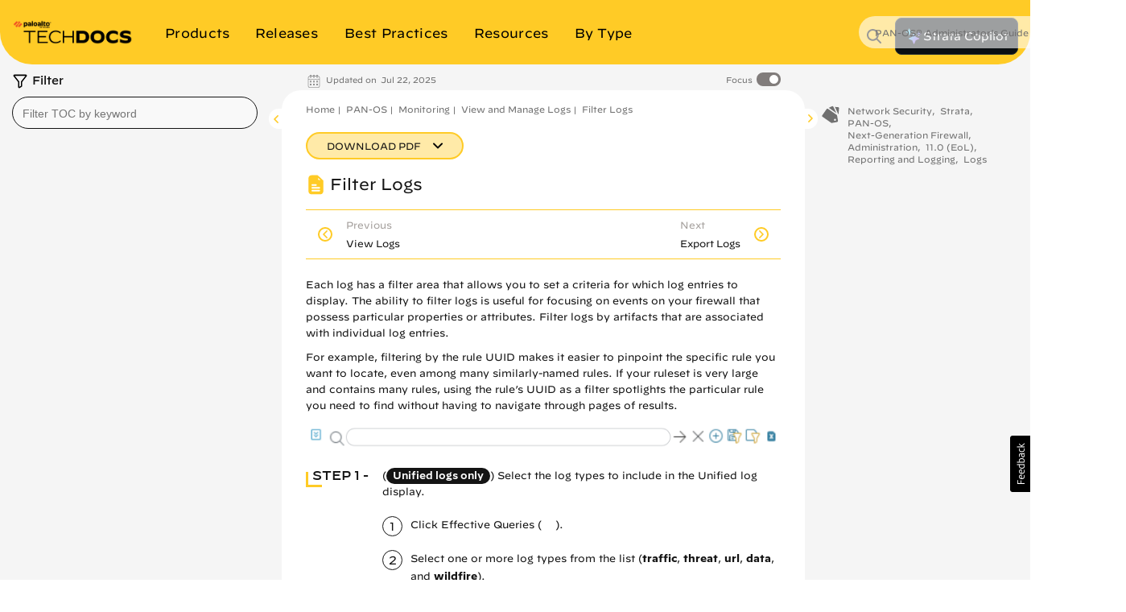

--- FILE ---
content_type: text/html
request_url: https://docs.paloaltonetworks.com/pan-os/11-0/pan-os-admin/monitoring/view-and-manage-logs/filter-logs
body_size: 42140
content:


<!DOCTYPE HTML>
<html  lang="en-US">

    <head>


    <meta http-equiv="content-type" content="text/html; charset=UTF-8">
    <meta name="keywords" content="Strata, Logs, Next-Generation Firewall, 11.0 (EoL), Non-Cloud, PAN-OS 11.0 (EoL), PANW Yellow Theme, Reporting and Logging, PAN-OS, Network Security, PAN-OS Admin Guide, Administration">
    <meta name="description" content="">
    <meta name="viewport" content="width=device-width, initial-scale=1" />

    <!-- Coveo JavaScript Search Framework V2.6459 -->
    <!-- Coveo JavaScript Search Framework (with lazy loading) -->
    <!-- Updated the JSUI from version 2.10083 to 2.10110.0 -->
	<script class="coveo-script" src="https://static.cloud.coveo.com/searchui/v2.10110/js/CoveoJsSearch.Lazy.min.js"></script>
	<link rel="stylesheet" href="https://static.cloud.coveo.com/searchui/v2.10110/css/CoveoFullSearch.min.css" />
	<script src="https://static.cloud.coveo.com/searchui/v2.10110/js/templates/templates.js"></script>

<script>
  (function () {
    // true if this window is inside any frame/iframe
    if (window.self !== window.top) {
      document.documentElement.classList.add('in-iframe');
    }
  })();
</script>

	<!-- End of Coveo JavaScript Search Framework V2.6459 -->

    <link rel="stylesheet" href="/etc/clientlibs/techdocs.css" type="text/css">
<script src="/etc.clientlibs/clientlibs/granite/jquery.js"></script>
<script src="/etc.clientlibs/fmdita/thirdParty/clientlibs/lodash/modern.js"></script>
<script src="/etc/clientlibs/techdocs.js"></script>



    <!-- GTM | head.jsp to pick GTM token from the following JS file -->
    <script>
        if (!gtm_config) {
            var gtm_config = new GoogleTagManagerConfig();
        }
    </script>

    <!-- DOCS-1554 Google Tag Manager -->
    <script>
        (function(w,d,s,l,i){w[l]=w[l]||[];w[l].push({'gtm.start':
        new Date().getTime(),event:'gtm.js'});var f=d.getElementsByTagName(s)[0],
        j=d.createElement(s),dl=l!='dataLayer'?'&l='+l:'';j.async=true;j.src=
        'https://www.googletagmanager.com/gtm.js?id='+i+dl;f.parentNode.insertBefore(j,f);
        })(window,document,'script','dataLayer', gtm_config.gtmToken);
    </script>
    <!-- End Google Tag Manager -->

    <link href="/etc/designs/cq-framemaker.css" rel="stylesheet" type="text/css">

    <meta name="Feature Category" content="[Reporting and Logging]"/>
	<meta name="OS Version" content="[11.0 (EoL)]"/>
	<meta name="Information Type" content="[Administration]"/>
	<meta name="Product" content="[Strata, Next-Generation Firewall, PAN-OS, Network Security]"/>
	<meta name="Feature" content="[Logs]"/>
	
    

    

    <script type="text/javascript">
    var replacementRegex = /[[\]]/g;
    var webData = {};
    webData.id = '/content/techdocs/en_US/pan-os/11-0/pan-os-admin/monitoring/view-and-manage-logs/filter-logs';
    webData.channel = 'documentation';
    webData.createdOn = '07-22-2025';
    webData.pageName = 'en_US:docs:pan-os:11-0:pan-os-admin:monitoring:filter-logs';
    webData.language = 'en_US';
    webData.resourceAssetId = '/content/techdocs/en_US/panos/110/panosadmin/monitoring/viewandmanagelogs/filterlogs/jcr:content';
    webData.sectionPath = 'docs';
    webData.techdocs = {};
    webData.techdocs.meta = {};
    webData.techdocs.meta.osVersion = '[11.0 (EoL)]'.replace(replacementRegex,'');
    webData.techdocs.meta.informationType = '[Administration]'.replace(replacementRegex,'');
    webData.techdocs.meta.product = '[Strata, Next-Generation Firewall, PAN-OS, Network Security]'.replace(replacementRegex,'');
    webData.techdocs.meta.feature = '[Logs]'.replace(replacementRegex,'');
    webData.techdocs.meta.keywords = 'Strata, Logs, Next-Generation Firewall, 11.0 (EoL), Non-Cloud, PAN-OS 11.0 (EoL), PANW Yellow Theme, Reporting and Logging, PAN-OS, Network Security, PAN-OS Admin Guide, Administration';
</script>


        <!-- DOCS-1692 DTM to Launch -->
        	
                
                
                    <script src="//assets.adobedtm.com/9273d4aedcd2/6eb97addd328/launch-1dd947b3f935.min.js" async></script>
                
        	
        	<!-- End DOCS-1692 -->

    <link rel="apple-touch-icon" sizes="180x180" href="/etc/designs/cq-framemaker/apple-touch-icon.png">
    <link rel="icon" type="image/png" sizes="32x32" href="/etc/designs/cq-framemaker/favicon-32x32.png">
    <link rel="icon" type="image/png" sizes="16x16" href="/etc/designs/cq-framemaker/favicon-16x16.png">
    <link rel="manifest" href="/etc/designs/cq-framemaker/site.webmanifest">
    <link rel="mask-icon" href="/etc/designs/cq-framemaker/safari-pinned-tab.svg" color="#f15a2b">
    
    <link rel="icon" type="image/vnd.microsoft.icon" href="/etc/designs/cq-framemaker/favicon.ico">
    <link rel="shortcut icon" type="image/vnd.microsoft.icon" href="/etc/designs/cq-framemaker/favicon.ico">
    
    <meta name="msapplication-TileColor" content="#ffffff">
    <meta name="msapplication-config" content="/etc/designs/cq-framemaker/browserconfig.xml">
    <meta name="theme-color" content="#ffffff">

    <title>Filter Logs</title>


    <!-- DOCS-1561 Usabilla In-Page Widget --!>
    	<script id="usabilla_config" src=""></script>
    	 <script>
            if (!usabilla_config) {
                var usabilla_config = new UsabillaInPageConfig();
            }
            document.getElementById('usabilla_config').src = usabilla_config.usabillaJS;
        </script>
    <!-- End DOCS-1561 Usabilla In-Page Widget --!>

    <!---- DOCS-1720 ----- -->
          
        <!------- End DOCS-1720 ------>

</head>




	
	
	

  

  

  
    

      
      
      

      

      
    

      
      
      

      

      
    

      
      
      

      

      
    

      
      
      

      

      
    

      
      
      

      

      
    

      
      
      

      

      
    

      
      
      

      

      
    

      
      
      

      

      
        
      
    

      
      
      

      

      
        
      
    

      
      
      

      

      
    

      
      
      

      

      
    

      
      
      

      

      
    
  

  

    
  

    
  

    
  

    
  

    
  

    
  

    
  

    
  

    
  

    
  

    
  

    
  


	
	
	

  

  

  
    

      
      
      

      

      
    

      
      
      

      

      
    

      
      
      

      

      
    

      
      
      

      

      
    

      
      
      

      

      
    

      
      
      

      

      
    

      
      
      

      

      
    

      
      
      

      

      
        
      
    

      
      
      

      

      
        
      
    

      
      
      

      

      
    

      
      
      

      

      
    

      
      
      

      

      
    
  

  

    
  

    
  

    
  

    
  

    
  

    
  

    
  

    
  

    
  

    
  

    
  

    
      
      

      
      
      

      
        
        
        
        
      
    
  


	
	
	

  

  

  
    

      
      
      

      

      
    

      
      
      

      

      
    

      
      
      

      

      
    

      
      
      

      

      
    

      
      
      

      

      
    

      
      
      

      

      
    

      
      
      

      

      
    

      
      
      

      

      
        
      
    

      
      
      

      

      
        
      
    

      
      
      

      

      
    

      
      
      

      

      
    

      
      
      

      

      
    
  

  

    
  

    
  

    
  

    
  

    
  

    
  

    
  

    
  

    
  

    
  

    
  

    
  


	
	
	

  

  

  

  

    
  

    
  

    
  

    
  

    
  

    
  

    
  

    
  

    
  

    
  

    
  

    
  

<body class="docSetBookDetailPage   theme-panw-yellow-theme panw-yellow      " style="background-color: ;">
  <style type="text/css">
      .homepage .td-header header.nav-header.container {
        background-color: ;
      }
      

    
  </style>
  
    
    

    

    
    
    
    
    
    
    

    
    

    <style type="text/css">
    .btn-panw-blue-theme,
    .panw-blue-theme-btn-toolbar .btn {
        background-image: linear-gradient(to right,#fff 0,#fff 100%);
        background-color: #00C0E8;
        border: 2px solid #00C0E8 !important;
        color: #fff;
    }
    .btn-panw-blue-theme:last-of-type,
    .panw-blue-theme-btn-toolbar .btn:last-of-type {
        border-right: 2px solid #00C0E8 !important;
    }
    .btn-panw-blue-theme:hover,
    .panw-blue-theme-btn-toolbar .btn:hover {
        color: #00C0E8;
        border: 2px solid #00C0E8 !important;
        background-color: #fff;
    }
    .btn-panw-blue-theme:focus,
    .btn-panw-blue-theme.focus,
    .panw-blue-theme-btn-toolbar .btn:focus,
    .panw-blue-theme-btn-toolbar .btn.focus {
        background-color: #00C0E8;
        color: #fff
    }
    .btn-panw-blue-theme:focus:hover,
    .btn-panw-blue-theme.focus:hover,
    .panw-blue-theme-btn-toolbar .btn:focus:hover,
    .panw-blue-theme-btn-toolbar .btn.focus:hover {
        background-color: #fff;
        color: #00C0E8;
    }
    .btn-panw-blue-theme-inverted,
    .panw-blue-theme-btn-toolbar.invertButtonColors .btn {
        background-image: linear-gradient(to right,#00C0E8 0,#00C0E8 100%);
        border: 1px solid #00C0E8;
        color: #00C0E8;
        border: 2px solid #00C0E8 !important;
    }
    .btn-panw-blue-theme-inverted:hover,
    .panw-blue-theme-btn-toolbar.invertButtonColors .btn:hover {
        color: #fff;
        border: 2px solid #00C0E8!important;
    }
    .btn-panw-blue-theme-inverted:last-of-type,
    .panw-blue-theme-btn-toolbar.invertButtonColors .btn:last-of-type {
        border-right: 2px solid #00C0E8 !important;
    }
    .btn-panw-blue-theme-inverted:focus,
    .btn-panw-blue-theme-inverted.focus,
    .panw-blue-theme-btn-toolbar.invertButtonColors .btn:focus,
    .panw-blue-theme-btn-toolbar.invertButtonColors .btn.focus {
        background-color: #fff;
        color: #00C0E8
    }
    .btn-panw-blue-theme-inverted:focus:hover,
    .btn-panw-blue-theme-inverted.focus:hover,
    .panw-blue-theme-btn-toolbar.invertButtonColors .btn:focus:hover,
    .panw-blue-theme-btn-toolbar.invertButtonColors .btn.focus:hover {
        background-color: #00C0E8;
        color: #fff;
    }

    .td-alert__container.panw-blue-theme {
        border-color: #00C0E8;
    }
    .td-alert__container.panw-blue-theme .td-alert__icon {
        /* filter: invert(42%) sepia(100%) saturate(2547%) hue-rotate(330deg) brightness(103%) contrast(96%); */
    }
    .td-alert__container.panw-blue-theme .td-alert__separator {
        border-color: #00C0E8;
    }
    .theme-panw-blue-theme .content-tile .theme-tile-light,
    .theme-panw-blue-theme .content-tile .theme-tile-dark {
        border-bottom: 4px solid #141414;
    }
    .theme-panw-blue-theme .content-tile .theme-tile-dark .content-tile__separator,
    .theme-panw-blue-theme .content-tile .theme-tile-light .content-tile__separator {
        border-color: #141414;
    }
    .theme-panw-blue-theme .content-tile .theme-tile-light {
        background: #A2E4F2;
    }
    .theme-panw-blue-theme .content-tile .theme-tile-dark {
        background: #00C0E8;
    }
    .panw-blue-theme-colored-dark-tile {
        background: #00C0E8;
    }
    .panw-blue-theme-colored-dark-tile .content-tile__content .content-fade {
        background: linear-gradient(to right, rgba(0,0,0,0) 0%, #00C0E8 50%);
    }
    .panw-blue-theme-colored-dark-tile,
    .panw-blue-theme-colored-light-tile {
        border-bottom: 4px solid #141414 !important;
    }
    .panw-blue-theme-colored-light-tile .content-tile__separator,
    .panw-blue-theme-colored-dark-tile .content-tile__separator {
        border-color: #141414 !important;
    }
    .panw-blue-theme-colored-light-tile {
        background: #A2E4F2;
    }
    .panw-blue-theme-colored-light-tile .content-tile__content .content-fade {
        background: linear-gradient(to right, rgba(0,0,0,0) 0%, #A2E4F2 50%);
    }
    .panw-blue-theme-white-tile {
        background: #fff;
    }
    .panw-blue-theme-gray-tile {
        background: #f4f4f2;
    }
    .panw-blue-theme-white-tile,
    .panw-blue-theme-gray-tile {
        border-top: 1px solid #F4F4F2;
        border-right: 1px solid #F4F4F2;
        border-left: 1px solid #F4F4F2;
        border-bottom: 4px solid #00C0E8 !important;
    }
    .panw-blue-theme-colored-light-tile .content-tile__button:hover .td-button {
        color: #A2E4F2;
    }
    .panw-blue-theme-white-tile.content-tile__inner .content-tile__separator,
    .panw-blue-theme-gray-tile.content-tile__inner .content-tile__separator{
        border-top: 4px solid #00C0E8;
    }
    .content-tile__inner--image.image-theme-panw-blue-theme {
        border-bottom: 4px solid #00C0E8;
    }
    .content-tile__inner--image.image-theme-panw-blue-theme .content-tile__image-link {
        background-color: #00C0E8;
    }
    .content-tile__inner--image.image-theme-panw-blue-theme .content-tile__image {
        background-image: url('/content/dam/techdocs/en_US/images/branding/Prisma_Inverted_Graphic_RGB-01.png');
    }
    .theme-panw-blue-theme .content-tile .theme-tile-dark .content-tile__content .content-fade {
        background: linear-gradient(to right, rgba(0,0,0,0) 0%, #00C0E8 50%);
    }
    .theme-panw-blue-theme .content-tile .theme-tile-light .content-tile__content .content-fade {
        background: linear-gradient(to right, rgba(0,0,0,0) 0%, #A2E4F2 50%);
    }
    .theme-panw-blue-theme .white-tile,
    .theme-panw-blue-theme .gray-tile {
        border-bottom: 4px solid #00C0E8;
    }
    .theme-panw-blue-theme .content-tile__separator {
        border-top: 4px solid #00C0E8;
    }
    .theme-panw-blue-theme .theme-tile-light .content-tile__button:hover .td-button {
        color: #A2E4F2;
    }
</style>


    
    

    
    
    
    
    
    

  
    
    

    

    
    
    
    
    
    
    

    
    

    <style type="text/css">
    .btn-panw-yellow-theme,
    .panw-yellow-theme-btn-toolbar .btn {
        background-image: linear-gradient(to right,#fff 0,#fff 100%);
        background-color: #ffcb26;
        border: 2px solid #ffcb26 !important;
        color: #fff;
    }
    .btn-panw-yellow-theme:last-of-type,
    .panw-yellow-theme-btn-toolbar .btn:last-of-type {
        border-right: 2px solid #ffcb26 !important;
    }
    .btn-panw-yellow-theme:hover,
    .panw-yellow-theme-btn-toolbar .btn:hover {
        color: #ffcb26;
        border: 2px solid #ffcb26 !important;
        background-color: #fff;
    }
    .btn-panw-yellow-theme:focus,
    .btn-panw-yellow-theme.focus,
    .panw-yellow-theme-btn-toolbar .btn:focus,
    .panw-yellow-theme-btn-toolbar .btn.focus {
        background-color: #ffcb26;
        color: #fff
    }
    .btn-panw-yellow-theme:focus:hover,
    .btn-panw-yellow-theme.focus:hover,
    .panw-yellow-theme-btn-toolbar .btn:focus:hover,
    .panw-yellow-theme-btn-toolbar .btn.focus:hover {
        background-color: #fff;
        color: #ffcb26;
    }
    .btn-panw-yellow-theme-inverted,
    .panw-yellow-theme-btn-toolbar.invertButtonColors .btn {
        background-image: linear-gradient(to right,#ffcb26 0,#ffcb26 100%);
        border: 1px solid #ffcb26;
        color: #ffcb26;
        border: 2px solid #ffcb26 !important;
    }
    .btn-panw-yellow-theme-inverted:hover,
    .panw-yellow-theme-btn-toolbar.invertButtonColors .btn:hover {
        color: #fff;
        border: 2px solid #ffcb26!important;
    }
    .btn-panw-yellow-theme-inverted:last-of-type,
    .panw-yellow-theme-btn-toolbar.invertButtonColors .btn:last-of-type {
        border-right: 2px solid #ffcb26 !important;
    }
    .btn-panw-yellow-theme-inverted:focus,
    .btn-panw-yellow-theme-inverted.focus,
    .panw-yellow-theme-btn-toolbar.invertButtonColors .btn:focus,
    .panw-yellow-theme-btn-toolbar.invertButtonColors .btn.focus {
        background-color: #fff;
        color: #ffcb26
    }
    .btn-panw-yellow-theme-inverted:focus:hover,
    .btn-panw-yellow-theme-inverted.focus:hover,
    .panw-yellow-theme-btn-toolbar.invertButtonColors .btn:focus:hover,
    .panw-yellow-theme-btn-toolbar.invertButtonColors .btn.focus:hover {
        background-color: #ffcb26;
        color: #fff;
    }

    .td-alert__container.panw-yellow-theme {
        border-color: #ffcb26;
    }
    .td-alert__container.panw-yellow-theme .td-alert__icon {
        /* filter: invert(42%) sepia(100%) saturate(2547%) hue-rotate(330deg) brightness(103%) contrast(96%); */
    }
    .td-alert__container.panw-yellow-theme .td-alert__separator {
        border-color: #ffcb26;
    }
    .theme-panw-yellow-theme .content-tile .theme-tile-light,
    .theme-panw-yellow-theme .content-tile .theme-tile-dark {
        border-bottom: 4px solid #141414;
    }
    .theme-panw-yellow-theme .content-tile .theme-tile-dark .content-tile__separator,
    .theme-panw-yellow-theme .content-tile .theme-tile-light .content-tile__separator {
        border-color: #141414;
    }
    .theme-panw-yellow-theme .content-tile .theme-tile-light {
        background: #FFE18A;
    }
    .theme-panw-yellow-theme .content-tile .theme-tile-dark {
        background: #ffcb26;
    }
    .panw-yellow-theme-colored-dark-tile {
        background: #ffcb26;
    }
    .panw-yellow-theme-colored-dark-tile .content-tile__content .content-fade {
        background: linear-gradient(to right, rgba(0,0,0,0) 0%, #ffcb26 50%);
    }
    .panw-yellow-theme-colored-dark-tile,
    .panw-yellow-theme-colored-light-tile {
        border-bottom: 4px solid #141414 !important;
    }
    .panw-yellow-theme-colored-light-tile .content-tile__separator,
    .panw-yellow-theme-colored-dark-tile .content-tile__separator {
        border-color: #141414 !important;
    }
    .panw-yellow-theme-colored-light-tile {
        background: #FFE18A;
    }
    .panw-yellow-theme-colored-light-tile .content-tile__content .content-fade {
        background: linear-gradient(to right, rgba(0,0,0,0) 0%, #FFE18A 50%);
    }
    .panw-yellow-theme-white-tile {
        background: #fff;
    }
    .panw-yellow-theme-gray-tile {
        background: #f4f4f2;
    }
    .panw-yellow-theme-white-tile,
    .panw-yellow-theme-gray-tile {
        border-top: 1px solid #F4F4F2;
        border-right: 1px solid #F4F4F2;
        border-left: 1px solid #F4F4F2;
        border-bottom: 4px solid #ffcb26 !important;
    }
    .panw-yellow-theme-colored-light-tile .content-tile__button:hover .td-button {
        color: #FFE18A;
    }
    .panw-yellow-theme-white-tile.content-tile__inner .content-tile__separator,
    .panw-yellow-theme-gray-tile.content-tile__inner .content-tile__separator{
        border-top: 4px solid #ffcb26;
    }
    .content-tile__inner--image.image-theme-panw-yellow-theme {
        border-bottom: 4px solid #ffcb26;
    }
    .content-tile__inner--image.image-theme-panw-yellow-theme .content-tile__image-link {
        background-color: #ffcb26;
    }
    .content-tile__inner--image.image-theme-panw-yellow-theme .content-tile__image {
        background-image: url('/content/dam/techdocs/en_US/images/branding/network-security-pattern.png');
    }
    .theme-panw-yellow-theme .content-tile .theme-tile-dark .content-tile__content .content-fade {
        background: linear-gradient(to right, rgba(0,0,0,0) 0%, #ffcb26 50%);
    }
    .theme-panw-yellow-theme .content-tile .theme-tile-light .content-tile__content .content-fade {
        background: linear-gradient(to right, rgba(0,0,0,0) 0%, #FFE18A 50%);
    }
    .theme-panw-yellow-theme .white-tile,
    .theme-panw-yellow-theme .gray-tile {
        border-bottom: 4px solid #ffcb26;
    }
    .theme-panw-yellow-theme .content-tile__separator {
        border-top: 4px solid #ffcb26;
    }
    .theme-panw-yellow-theme .theme-tile-light .content-tile__button:hover .td-button {
        color: #FFE18A;
    }
</style>


    
    

    
    
    
    
    
    

  
    
    

    

    
    
    
    
    
    
    

    
    

    <style type="text/css">
    .btn-panw-green-theme,
    .panw-green-theme-btn-toolbar .btn {
        background-image: linear-gradient(to right,#fff 0,#fff 100%);
        background-color: #02cc66;
        border: 2px solid #02cc66 !important;
        color: #fff;
    }
    .btn-panw-green-theme:last-of-type,
    .panw-green-theme-btn-toolbar .btn:last-of-type {
        border-right: 2px solid #02cc66 !important;
    }
    .btn-panw-green-theme:hover,
    .panw-green-theme-btn-toolbar .btn:hover {
        color: #02cc66;
        border: 2px solid #02cc66 !important;
        background-color: #fff;
    }
    .btn-panw-green-theme:focus,
    .btn-panw-green-theme.focus,
    .panw-green-theme-btn-toolbar .btn:focus,
    .panw-green-theme-btn-toolbar .btn.focus {
        background-color: #02cc66;
        color: #fff
    }
    .btn-panw-green-theme:focus:hover,
    .btn-panw-green-theme.focus:hover,
    .panw-green-theme-btn-toolbar .btn:focus:hover,
    .panw-green-theme-btn-toolbar .btn.focus:hover {
        background-color: #fff;
        color: #02cc66;
    }
    .btn-panw-green-theme-inverted,
    .panw-green-theme-btn-toolbar.invertButtonColors .btn {
        background-image: linear-gradient(to right,#02cc66 0,#02cc66 100%);
        border: 1px solid #02cc66;
        color: #02cc66;
        border: 2px solid #02cc66 !important;
    }
    .btn-panw-green-theme-inverted:hover,
    .panw-green-theme-btn-toolbar.invertButtonColors .btn:hover {
        color: #fff;
        border: 2px solid #02cc66!important;
    }
    .btn-panw-green-theme-inverted:last-of-type,
    .panw-green-theme-btn-toolbar.invertButtonColors .btn:last-of-type {
        border-right: 2px solid #02cc66 !important;
    }
    .btn-panw-green-theme-inverted:focus,
    .btn-panw-green-theme-inverted.focus,
    .panw-green-theme-btn-toolbar.invertButtonColors .btn:focus,
    .panw-green-theme-btn-toolbar.invertButtonColors .btn.focus {
        background-color: #fff;
        color: #02cc66
    }
    .btn-panw-green-theme-inverted:focus:hover,
    .btn-panw-green-theme-inverted.focus:hover,
    .panw-green-theme-btn-toolbar.invertButtonColors .btn:focus:hover,
    .panw-green-theme-btn-toolbar.invertButtonColors .btn.focus:hover {
        background-color: #02cc66;
        color: #fff;
    }

    .td-alert__container.panw-green-theme {
        border-color: #02cc66;
    }
    .td-alert__container.panw-green-theme .td-alert__icon {
        /* filter: invert(42%) sepia(100%) saturate(2547%) hue-rotate(330deg) brightness(103%) contrast(96%); */
    }
    .td-alert__container.panw-green-theme .td-alert__separator {
        border-color: #02cc66;
    }
    .theme-panw-green-theme .content-tile .theme-tile-light,
    .theme-panw-green-theme .content-tile .theme-tile-dark {
        border-bottom: 4px solid #141414;
    }
    .theme-panw-green-theme .content-tile .theme-tile-dark .content-tile__separator,
    .theme-panw-green-theme .content-tile .theme-tile-light .content-tile__separator {
        border-color: #141414;
    }
    .theme-panw-green-theme .content-tile .theme-tile-light {
        background: #98deae;
    }
    .theme-panw-green-theme .content-tile .theme-tile-dark {
        background: #02cc66;
    }
    .panw-green-theme-colored-dark-tile {
        background: #02cc66;
    }
    .panw-green-theme-colored-dark-tile .content-tile__content .content-fade {
        background: linear-gradient(to right, rgba(0,0,0,0) 0%, #02cc66 50%);
    }
    .panw-green-theme-colored-dark-tile,
    .panw-green-theme-colored-light-tile {
        border-bottom: 4px solid #141414 !important;
    }
    .panw-green-theme-colored-light-tile .content-tile__separator,
    .panw-green-theme-colored-dark-tile .content-tile__separator {
        border-color: #141414 !important;
    }
    .panw-green-theme-colored-light-tile {
        background: #98deae;
    }
    .panw-green-theme-colored-light-tile .content-tile__content .content-fade {
        background: linear-gradient(to right, rgba(0,0,0,0) 0%, #98deae 50%);
    }
    .panw-green-theme-white-tile {
        background: #fff;
    }
    .panw-green-theme-gray-tile {
        background: #f4f4f2;
    }
    .panw-green-theme-white-tile,
    .panw-green-theme-gray-tile {
        border-top: 1px solid #F4F4F2;
        border-right: 1px solid #F4F4F2;
        border-left: 1px solid #F4F4F2;
        border-bottom: 4px solid #02cc66 !important;
    }
    .panw-green-theme-colored-light-tile .content-tile__button:hover .td-button {
        color: #98deae;
    }
    .panw-green-theme-white-tile.content-tile__inner .content-tile__separator,
    .panw-green-theme-gray-tile.content-tile__inner .content-tile__separator{
        border-top: 4px solid #02cc66;
    }
    .content-tile__inner--image.image-theme-panw-green-theme {
        border-bottom: 4px solid #02cc66;
    }
    .content-tile__inner--image.image-theme-panw-green-theme .content-tile__image-link {
        background-color: #02cc66;
    }
    .content-tile__inner--image.image-theme-panw-green-theme .content-tile__image {
        background-image: url('/content/dam/techdocs/en_US/images/branding/Cortex_Inverted_Graphic_RGB-01.png');
    }
    .theme-panw-green-theme .content-tile .theme-tile-dark .content-tile__content .content-fade {
        background: linear-gradient(to right, rgba(0,0,0,0) 0%, #02cc66 50%);
    }
    .theme-panw-green-theme .content-tile .theme-tile-light .content-tile__content .content-fade {
        background: linear-gradient(to right, rgba(0,0,0,0) 0%, #98deae 50%);
    }
    .theme-panw-green-theme .white-tile,
    .theme-panw-green-theme .gray-tile {
        border-bottom: 4px solid #02cc66;
    }
    .theme-panw-green-theme .content-tile__separator {
        border-top: 4px solid #02cc66;
    }
    .theme-panw-green-theme .theme-tile-light .content-tile__button:hover .td-button {
        color: #98deae;
    }
</style>


    
    

    
    
    
    
    
    

  
    
    

    

    
    
    
    
    
    
    

    
    

    <style type="text/css">
    .btn-default,
    .default-btn-toolbar .btn {
        background-image: linear-gradient(to right,#fff 0,#fff 100%);
        background-color: #fa582c;
        border: 2px solid #fa582c !important;
        color: #fff;
    }
    .btn-default:last-of-type,
    .default-btn-toolbar .btn:last-of-type {
        border-right: 2px solid #fa582c !important;
    }
    .btn-default:hover,
    .default-btn-toolbar .btn:hover {
        color: #fa582c;
        border: 2px solid #fa582c !important;
        background-color: #fff;
    }
    .btn-default:focus,
    .btn-default.focus,
    .default-btn-toolbar .btn:focus,
    .default-btn-toolbar .btn.focus {
        background-color: #fa582c;
        color: #fff
    }
    .btn-default:focus:hover,
    .btn-default.focus:hover,
    .default-btn-toolbar .btn:focus:hover,
    .default-btn-toolbar .btn.focus:hover {
        background-color: #fff;
        color: #fa582c;
    }
    .btn-default-inverted,
    .default-btn-toolbar.invertButtonColors .btn {
        background-image: linear-gradient(to right,#fa582c 0,#fa582c 100%);
        border: 1px solid #fa582c;
        color: #fa582c;
        border: 2px solid #fa582c !important;
    }
    .btn-default-inverted:hover,
    .default-btn-toolbar.invertButtonColors .btn:hover {
        color: #fff;
        border: 2px solid #fa582c!important;
    }
    .btn-default-inverted:last-of-type,
    .default-btn-toolbar.invertButtonColors .btn:last-of-type {
        border-right: 2px solid #fa582c !important;
    }
    .btn-default-inverted:focus,
    .btn-default-inverted.focus,
    .default-btn-toolbar.invertButtonColors .btn:focus,
    .default-btn-toolbar.invertButtonColors .btn.focus {
        background-color: #fff;
        color: #fa582c
    }
    .btn-default-inverted:focus:hover,
    .btn-default-inverted.focus:hover,
    .default-btn-toolbar.invertButtonColors .btn:focus:hover,
    .default-btn-toolbar.invertButtonColors .btn.focus:hover {
        background-color: #fa582c;
        color: #fff;
    }

    .td-alert__container.default {
        border-color: #fa582c;
    }
    .td-alert__container.default .td-alert__icon {
        /* filter: invert(42%) sepia(100%) saturate(2547%) hue-rotate(330deg) brightness(103%) contrast(96%); */
    }
    .td-alert__container.default .td-alert__separator {
        border-color: #fa582c;
    }
    .theme-default .content-tile .theme-tile-light,
    .theme-default .content-tile .theme-tile-dark {
        border-bottom: 4px solid #141414;
    }
    .theme-default .content-tile .theme-tile-dark .content-tile__separator,
    .theme-default .content-tile .theme-tile-light .content-tile__separator {
        border-color: #141414;
    }
    .theme-default .content-tile .theme-tile-light {
        background: #faae99;
    }
    .theme-default .content-tile .theme-tile-dark {
        background: #fa582c;
    }
    .default-colored-dark-tile {
        background: #fa582c;
    }
    .default-colored-dark-tile .content-tile__content .content-fade {
        background: linear-gradient(to right, rgba(0,0,0,0) 0%, #fa582c 50%);
    }
    .default-colored-dark-tile,
    .default-colored-light-tile {
        border-bottom: 4px solid #141414 !important;
    }
    .default-colored-light-tile .content-tile__separator,
    .default-colored-dark-tile .content-tile__separator {
        border-color: #141414 !important;
    }
    .default-colored-light-tile {
        background: #faae99;
    }
    .default-colored-light-tile .content-tile__content .content-fade {
        background: linear-gradient(to right, rgba(0,0,0,0) 0%, #faae99 50%);
    }
    .default-white-tile {
        background: #fff;
    }
    .default-gray-tile {
        background: #f4f4f2;
    }
    .default-white-tile,
    .default-gray-tile {
        border-top: 1px solid #F4F4F2;
        border-right: 1px solid #F4F4F2;
        border-left: 1px solid #F4F4F2;
        border-bottom: 4px solid #fa582c !important;
    }
    .default-colored-light-tile .content-tile__button:hover .td-button {
        color: #faae99;
    }
    .default-white-tile.content-tile__inner .content-tile__separator,
    .default-gray-tile.content-tile__inner .content-tile__separator{
        border-top: 4px solid #fa582c;
    }
    .content-tile__inner--image.image-theme-default {
        border-bottom: 4px solid #fa582c;
    }
    .content-tile__inner--image.image-theme-default .content-tile__image-link {
        background-color: #fa582c;
    }
    .content-tile__inner--image.image-theme-default .content-tile__image {
        background-image: url('/content/dam/techdocs/en_US/images/branding/Parent_Inverted_Graphic_RGB-01.png');
    }
    .theme-default .content-tile .theme-tile-dark .content-tile__content .content-fade {
        background: linear-gradient(to right, rgba(0,0,0,0) 0%, #fa582c 50%);
    }
    .theme-default .content-tile .theme-tile-light .content-tile__content .content-fade {
        background: linear-gradient(to right, rgba(0,0,0,0) 0%, #faae99 50%);
    }
    .theme-default .white-tile,
    .theme-default .gray-tile {
        border-bottom: 4px solid #fa582c;
    }
    .theme-default .content-tile__separator {
        border-top: 4px solid #fa582c;
    }
    .theme-default .theme-tile-light .content-tile__button:hover .td-button {
        color: #faae99;
    }
</style>


    
    

    
    
    
    
    
    

  

	<style type="text/css">


  .dots5 {
          display: block;
          position: absolute;
          top: 50%;
          left: 50%;
          height: 22px;
          width: 55px;
          margin: -25px 0 0 -25px;
      }

      .dots5 span {
          position: absolute;
          width: 10px;
          height: 10px;
          background: rgba(0, 0, 0, 0.25);
          border-radius: 50%;
          -webkit-animation: dots5 1s infinite ease-in-out;
          animation: dots5 1s infinite ease-in-out;
      }

      .dots5 span:nth-child(1) {
          left: 0px;
          -webkit-animation-delay: 0.2s;
          animation-delay: 0.2s;
      }

      .dots5 span:nth-child(2) {
          left: 15px;
          -webkit-animation-delay: 0.3s;
          animation-delay: 0.3s;
      }

      .dots5 span:nth-child(3) {
          left: 30px;
          -webkit-animation-delay: 0.4s;
          animation-delay: 0.4s;
      }

      .dots5 span:nth-child(4) {
          left: 45px;
          -webkit-animation-delay: 0.5s;
          animation-delay: 0.5s;
      }

      @keyframes dots5 {
          0% {
              -webkit-transform: translateY(0px);
              transform: translateY(0px);
              -webkit-transform: translateY(0px);
              transform: translateY(0px);
              background: #d62d20;
          }
          25% {
              -webkit-transform: translateY(10px);
              transform: translateY(10px);
              -webkit-transform: translateY(10px);
              transform: translateY(10px);
              background: #ffa700;
          }
          50% {
              -webkit-transform: translateY(10px);
              transform: translateY(10px);
              -webkit-transform: translateY(10px);
              transform: translateY(10px);
              background: #008744;
          }
          100% {
              -webkit-transform: translateY(0px);
              transform: translateY(0px);
              -webkit-transform: translateY(0px);
              transform: translateY(0px);
              background: #0057e7;
          }
      }

      @-webkit-keyframes dots5 {
          0% {
              -webkit-transform: translateY(0px);
              transform: translateY(0px);
              background: #d62d20;
          }
          25% {
              -webkit-transform: translateY(10px);
              transform: translateY(10px);
              background: #ffa700;
          }
          50% {
              -webkit-transform: translateY(10px);
              transform: translateY(10px);
              background: #008744;
          }
          100% {
              -webkit-transform: translateY(0px);
              transform: translateY(0px);
              background: #0057e7;
          }
      }

      .theme-panw-yellow-theme:not(.standard) .banner-full {
          background: #ffcb26;
      }
      .theme-panw-yellow-theme .banner-full::before {
          background-image: url('/content/dam/techdocs/en_US/images/branding/network-security-pattern.png');
      }
      .theme-panw-yellow-theme .banner-full::after {
          background-image: url('/content/dam/techdocs/en_US/images/branding/network-security-pattern.png');
      }
      .theme-panw-yellow-theme:not(.standard) .banner-full h1{
          color: #fff;
      }
      .theme-panw-yellow-theme:not(.standard) .banner-full hr {
          border-color: #fff;
      }

      .theme-panw-yellow-theme .global-brand-config {
          color: #fff;
      }

  	.panw-yellow-theme-search .td-result-card__separator.td-separator.td-separator--small{
  		border-top: 4px solid #ffcb26 !important;
  	}

      .theme-panw-yellow-theme .td-body .td-split-banner.framemaker-book-detail-page main .banner .banner-inner hr,
      .theme-panw-yellow-theme .td-body .td-split-banner.framemaker-book-landing main .banner .banner-inner hr {
          border-color: #ffcb26;
      }
      .theme-panw-yellow-theme .td-body .td-split-banner.framemaker-book-detail-page main .banner .banner-inner:before,
      .theme-panw-yellow-theme .td-body .td-split-banner.framemaker-book-landing main .banner .banner-inner:before {
          background-image: url('/content/dam/techdocs/en_US/images/branding/network-security-pattern.png');
      }
      .theme-panw-yellow-theme .td-body .td-split-banner.framemaker-book-detail-page aside .banner .banner-inner .structured-pdf:before,
      .theme-panw-yellow-theme .td-body .td-split-banner.framemaker-book-landing aside .banner .banner-inner .structured-pdf:before,
      .theme-panw-yellow-theme .td-body .td-split-banner aside .banner .banner-inner .unstructured-pdf:before{
          background-image: url('/content/dam/techdocs/en_US/images/branding/network-security-pattern.png');
      }
      .theme-panw-yellow-theme .framemaker_base.abstractPage .td-split-banner aside hr {
          background: #ffcb26;
      }
      .theme-panw-yellow-theme .td-body .td-split-banner.framemaker-book-detail-page aside .banner .td-button,
      .theme-panw-yellow-theme .td-body .td-split-banner.framemaker-book-landing aside .banner .td-button {
          background-image: linear-gradient(to right,#ffcb26 0,#ffcb26 100%);
      }
      .theme-panw-yellow-theme .td-body .td-split-banner.framemaker-book-detail-page main .banner .banner-inner::after,
      .theme-panw-yellow-theme .td-body .td-split-banner.framemaker-book-landing main .banner .banner-inner::after,
      .theme-panw-yellow-theme .td-body .td-split-banner.framemaker-book-detail-page main .banner .banner-inner .mobile-toc-container::before,
      .theme-panw-yellow-theme .td-body .td-split-banner.framemaker-book-landing main .banner .banner-inner .mobile-toc-container::before {
          background-image: url('/content/dam/techdocs/en_US/images/logos/logo-strata.png');
      }

      .theme-panw-yellow-theme .list-group-item,
      .theme-panw-yellow-theme .list-group-item {
          border-left: 4px solid #ffcb26;
      }
      .theme-panw-yellow-theme .list-group-item.active,
      .theme-panw-yellow-theme .list-group-item.active:hover,
      .theme-panw-yellow-theme .list-group-item.active:focus {
          background-color: #ffcb26;
          border-color: #ffcb26;
      }

      .eol-banner.panw-yellow-theme {
          background: #ffcb26;
      }
      .eol-banner.panw-yellow-theme::before {
          border-bottom: 8px solid #ffcb26;
      }
      .eol-banner.panw-yellow-theme::after {
          border-left: 15px solid #ffcb26;
      }
      .td-header .td-header__breadcrumb{
          color: #fff;
      }
      .theme-panw-yellow-theme .td-split-banner aside hr {
          background: #ffcb26;
      }

      .theme-panw-yellow-theme .td-split-banner .toggle-aside i {
          color: #fff;
      }

      .td-alert__container.basedOnTag {
          border-color: #ffcb26;
      }
      .td-alert__container.basedOnTag .td-alert__icon {
          /* filter: invert(42%) sepia(100%) saturate(2547%) hue-rotate(330deg) brightness(103%) contrast(96%); */
      }
      .td-alert__container.basedOnTag .td-alert__separator {
          border-color: #ffcb26;
      }

      .btn-basedOnTag {
          background-image: linear-gradient(to right,#fff 0,#fff 100%);
          background-color: #ffcb26;
          border: 2px solid #ffcb26 !important;
      }
      .btn-basedOnTag:hover {
          color: #ffcb26;
      }
      .btn-basedOnTag-inverted {
          background-image: linear-gradient(to right,#ffcb26 0,#ffcb26 100%);
          border: 1px solid #ffcb26;
          color: #ffcb26;
          border: 2px solid #ffcb26 !important;
      }
      .btn-basedOnTag-inverted:hover {
          color: #fff;
      }

      .theme-panw-yellow-theme .content-tile__inner--image.image-theme-manual .content-tile__image {
          border-bottom: 8px solid #ffcb26;
      }
      .content-tile__inner--image.image-theme-basedOnTag {
          border-bottom: 4px solid #ffcb26;
      }
      .content-tile__inner--image.image-theme-basedOnTag .content-tile__image-link {
          background-color: #ffcb26;
      }
      .content-tile__inner--image.image-theme-basedOnTag .content-tile__image {
          background-image: url('/content/dam/techdocs/en_US/images/branding/network-security-pattern.png');
      }
      .theme-panw-yellow-theme .accio-book-path hr {
          border-top-color: #ffcb26;
      }
      .theme-panw-yellow-theme .accio_book_path hr {
          border-top-color: #ffcb26;
      }

      .theme-panw-yellow-theme .version-switcher-version:hover{
          border-color: #ffcb26 !important;
      }

      .theme-panw-yellow-theme .version-switcher-version:hover::after {
          background-color: #ffcb26;
      }

      .theme-panw-yellow-theme .consolidated-toc .output-local > .toc-dropdown:hover,
      .theme-panw-yellow-theme .consolidated-toc .output-local > a:hover{
          background-color: #ffcb2666;
      }

      .theme-panw-yellow-theme .non-accio-toc .local > .toc-dropdown:hover,
      .theme-panw-yellow-theme .non-accio-toc .local > a:hover,
      .theme-panw-yellow-theme .non-accio-toc .output-local > .toc-dropdown:hover,
      .theme-panw-yellow-theme .non-accio-toc .output-local > a:hover{
          background-color: #ffcb2666;
      }

      .theme-panw-yellow-theme .doc-set-toc .toc-book-title hr {
          border-top-color: #ffcb26;
      }

      .theme-panw-yellow-theme .on-this-page-link-id:hover {
          fill: #ffcb26;
      }

      .theme-panw-yellow-theme .expand-collapse-all-collapsible {
          border-color: #ffcb26;
          color: #ffcb26;
      }

      .theme-panw-yellow-theme .expand-collapse-all-collapsible::before {
          background-color: #ffcb26;
      }

      .theme-panw-yellow-theme .expand-collapse-all-collapsible .expand-container:hover,
      .theme-panw-yellow-theme .expand-collapse-all-collapsible .collapse-container:hover {
          background-color: #ffcb26;
      }

      .theme-panw-yellow-theme .collapsible-content-collapse:hover,
      .theme-panw-yellow-theme .collapsible-content-expand:hover {
          background-color: #ffcb2666;
      }

      .theme-panw-yellow-theme .collapsible-svg svg {
          fill: #ffcb26;
      }

      .theme-panw-yellow-theme .td-body aside .toggle-aside:hover {
          background-color: #ffcb26 !important;
      }

      .theme-panw-yellow-theme .td-body aside .toggle-aside i svg {
          fill: #ffcb26;
      }

      .theme-panw-yellow-theme .td-body aside .toggle-aside i svg:hover {
          fill: white;
      }

      .theme-panw-yellow-theme .on-this-page-text-container .current-active {
          background-color: #ffcb26;
      }

      .theme-panw-yellow-theme .important-resources-comp hr {
          border-top-color: #ffcb26;
      }

      .theme-panw-yellow-theme .highlight .highlight-title-row hr {
          border-top-color: #ffcb26;
      }

      .theme-panw-yellow-theme .whatsNewTable h3::after {
          background-color: #ffcb26;
      }

      .theme-panw-yellow-theme.productHomePage .product-homepage-title-container hr {
          border-top-color: #ffcb26;
      }

      .theme-panw-yellow-theme .content-inner hr{
          border-top-color: #ffcb26;
      }

      .theme-panw-yellow-theme .book-detail-pagination > div:hover {
          background-color: #ffcb2666;
          border-color: #ffcb26;
      }

      .theme-panw-yellow-theme .book-detail-pagination i::before {
          border-color: #ffcb26
      }

      .theme-panw-yellow-theme .book-detail-pagination svg {
          fill: #ffcb26
      }

      .theme-panw-yellow-theme .structured-pdf .td-button,
      .theme-panw-yellow-theme .detail-breadcrumb-download .td-button {
          border-color: #ffcb26;
          background-color: #ffcb2666;
      }

      .theme-panw-yellow-theme .structured-pdf .td-button:hover,
      .theme-panw-yellow-theme .detail-breadcrumb-download .td-button:hover {
          background-color: #ffcb26;
      }

      .theme-panw-yellow-theme .bookdetail-page-title-row::after {
          background-color: #ffcb26;
      }

      .theme-panw-yellow-theme .bookdetail-document-svg {
          fill: #ffcb26;
      }

      .theme-panw-yellow-theme .bookdetail-pagination i {
          color: #ffcb26;
      }

      .theme-panw-yellow-theme .mobile-toc::after {
          background-color: #ffcb26;
      }

      .theme-panw-yellow-theme .framemaker-book-detail-page main .content-inner .mobile-toc-title-row .toggle-aside svg {
          fill: #ffcb26;
      }

      .theme-panw-yellow-theme .framemaker-book-detail-page main .content-inner .mobile-toc-title-row .toggle-aside:hover {
          background-color: #ffcb26;
      }

      .theme-panw-yellow-theme .mobile-toggle-toc svg {
          fill: #ffcb26;
      }

      .theme-panw-yellow-theme .mobile-toggle-toc svg {
          fill: #ffcb26;
      }

      .theme-panw-yellow-theme .mobile-toggle-toc:hover {
          background-color: #ffcb26;
      }

      .theme-panw-yellow-theme .tab-pane {
          border-color: #ffcb26;
      }

      .theme-panw-yellow-theme ul[data-outputclass="tabs"] li.active a {
          border-color: #ffcb26;
          border-bottom-color: #fff;
      }

      .theme-panw-yellow-theme .translated-tabs ul[data-outputclass="translated-tabs"] li.active a {
          border-color: #ffcb26;
          border-right-color: #fff;
      }

      .theme-panw-yellow-theme .translated-tabs ul[data-outputclass="translated-tabs"] li.active .xref:hover::after{
        background-color: #ffcb26;
      }

      .theme-panw-yellow-theme ul[data-outputclass="tabs"] li a:focus,
      .theme-panw-yellow-theme ul[data-outputclass="tabs"] li a:hover {
          background-color: #ffcb26;
          border-color: #ffcb26;
      }

      .theme-panw-yellow-theme ul[data-outputclass="tabs"]  {
          border-color: #ffcb26 !important;
      }

      .theme-panw-yellow-theme ul[data-outputclass="translated-tabs"] li a:focus,
      .theme-panw-yellow-theme ul[data-outputclass="translated-tabs"] li a:hover {
          background-color: #ffcb26;
          border-color: #ffcb26;
      }

      .theme-panw-yellow-theme ul[data-outputclass="translated-tabs"]  {
          border-color: #ffcb26 !important;
      }

      .theme-panw-yellow-theme .footer.baseComponent {
          background-color: #ffcb26;
      }

      .theme-panw-yellow-theme header.nav-header.container {
          background-color: #ffcb26;
      }

      .theme-panw-yellow-theme .book-detail-pagination a i  {
          color: #ffcb26;
      }

      .theme-panw-yellow-theme .book-detail-pagination a i:hover  {
          color: #ffcb26;
      }

      .theme-panw-yellow-theme .docset-information-type-svg {
          fill: #ffcb26;
      }

      .theme-panw-yellow-theme.standard .td-body .standard-body-title hr {
          border-top-color: #ffcb26;
      }

      .theme-panw-yellow-theme.standard .title h2::after  {
          background-color: #ffcb26;
      }

      .theme-panw-yellow-theme .scrollbar-outer > .scroll-element .scroll-bar {
          background-color: #ffcb26;
      }

      .theme-panw-yellow-theme .doc-set-dita-content-well .code-btn,
      .theme-panw-yellow-theme .dita-iframe-content .book-pdf-content .code-btn {
          background-image: linear-gradient(to right, #ffcb26 0,#ffcb26 100%);
      }

      .theme-panw-yellow-theme .highlight ol li a {
          background: linear-gradient(to right, #ffcb26, #ffcb2666 70%,rgba(0,0,0,0));
          background-size: 0 100%;
          background-position: 0 0.85em;
          background-repeat: no-repeat;
      }

      .theme-panw-yellow-theme .product-landing-title-container hr {
          background-color: #ffcb26;
      }

      .theme-panw-yellow-theme .td-body__content .td-product-content .title h2::after {
          background-color: #ffcb26;
      }

      .theme-panw-yellow-theme .content-title hr {
          border-bottom-color: #ffcb26;
      }

      .theme-panw-yellow-theme .title h2::after {
          background-color: #ffcb26;
      }

      .theme-panw-yellow-theme .framemaker-book-landing hr {
          background-color: #ffcb26;
      }

      .theme-panw-yellow-theme .doc-set-dita-content-well .book-pdf-content h3:after {
          background-color: #ffcb26;
      }

      .theme-panw-yellow-theme .accio-product-title-header:after {
          background-color: #ffcb26;
      }

      .theme-panw-yellow-theme .step-border-bottom,
      .theme-panw-yellow-theme .step-border-left {
          background-color: #ffcb26;
      }

      .theme-panw-yellow-theme .list-group-item {
          border-left-color: #ffcb26;
      }

      .theme-panw-yellow-theme .nav-tabs li a:hover,
      .theme-panw-yellow-theme .nav-tabs li a:focus,
      .theme-panw-yellow-theme .nav-tabs li a:active {
          background: #ffcb26 !important;
      }
      .theme-panw-yellow-theme .nav-tabs li.active a {
          border-color: #ffcb26;
      }

      .theme-panw-yellow-theme .nav-tabs {
          border-bottom-color: #ffcb26;
      }

      .theme-panw-yellow-theme.standard .iframe .tab-content {
          border-color: #ffcb26;
      }

      .theme-panw-yellow-theme .content-tile__inner {
          border-bottom-color: #ffcb26;
      }

      .theme-panw-yellow-theme .image-wrapper hr {
          border-top-color: #ffcb26;
      }

      .theme-panw-yellow-theme .template-title-container hr {
        background-color: #ffcb26;
      }

      .theme-panw-yellow-theme .td-alert__container {
        border-color:  #ffcb26;
      }


      .theme-panw-yellow-theme .translated-pdf-dropdown-list {
        border-color: #ffcb26;
      }

      .theme-panw-yellow-theme .translated-pdf-dropdown-list-item:hover {
        background-color: #ffcb26;
      }

      .theme-panw-yellow-theme .download-pdf-button:hover {
          background-color: #ffcb26;
      }

      .theme-panw-yellow-theme .download-pdf-button {
        background-color: #ffcb2666;
        border-color: #ffcb26;
      }

      .theme-panw-yellow-theme .translated-pdf-table-filter:hover,
      .theme-panw-yellow-theme .download-pdf-button:hover {
        border-color: #ffcb26;
      }


      .theme-panw-yellow-theme .translated-pdf-table-title-container hr {
        border-top-color: #ffcb26;
      }

  .theme-panw-yellow-theme .translated-pdf-table-title-container hr {
      border-top-color: #ffcb26;
  }

  .theme-panw-yellow-theme .translated-pdf-table-filter-reset,
  .theme-panw-yellow-theme .translated-pdf-table-filter-save {
      background-color: #ffcb26;
  }

  .theme-panw-yellow-theme .translated-pdf-table-filter:focus {
      border-color: #ffcb26;
  }


  .theme-panw-yellow-theme .translated-pdf-table-version:hover {
      background-color: #ffcb26;
  }

  .theme-panw-yellow-theme .translated-documents-title hr {
      border-top-color: #ffcb26;
  }

  .theme-panw-yellow-theme .translatedDocuments [data-outputclass="collapsible"]:hover {
      background-color: #ffcb2666;
  }
  .theme-panw-yellow-theme .eol-pdfs-title::after,
  .theme-panw-yellow-theme .recently-translated-title::after {
     background-color: #ffcb26;
    }

  .theme-panw-yellow-theme .eol-pdfs-search-button {
      border-color: #ffcb26;
    }

  .theme-panw-yellow-theme .title-accent-color::after {
    background-color: #ffcb26;
  }

  .theme-panw-yellow-theme .td-alert__separator {
    border-top-color: #ffcb26;
  }
</style>


	
	





	
		

		

		

		


	
	
	    
		    <div class="oneColumnPlain td-body">
	    
	    
	    
	    
	

	
	
	    
	    
	    
	    
		    
		        
			        
		        
		        
		    
		    
		    
		        
			        
			        <div class="td-header">





	
		

		

		

			<!-- Mobile Nav -->
	<section id="pan_mobile_nav" class="td-header__mobile-nav pan-mobile-nav hidden-md hidden-lg">
    <header class="nav-header">

			<div class="nav-header-top">
					<div class="nav-user dropdown">
						<a id="nav_user_dropdown" class="nav-avatar" href="#" data-toggle="dropdown">
							<div class="img" style="background-image: url('/etc/clientlibs/techdocs/assets/user-placeholder.svg');"></div>
							<div class="avatar-overlay">
								<svg version="1.1" xmlns="http://www.w3.org/2000/svg" xmlns:xlink="http://www.w3.org/1999/xlink" x="0px" y="0px" viewBox="0 0 128 128" style="enable-background:new 0 0 128 128;" xml:space="preserve" fill="#fff">
									<path d="M109.8,79.9c0.8-0.5,1.7-0.8,2.6-0.8h0.5c4,0,7.9-1.6,10.7-4.4c2.8-2.8,4.4-6.7,4.4-10.7c0-4-1.6-7.9-4.4-10.7 c-2.8-2.8-6.7-4.4-10.7-4.4H112c-0.9,0-1.8-0.3-2.6-0.8c-0.7-0.5-1.2-1.1-1.6-1.9c-0.1-0.2,0-0.5-0.1-0.7l-3.9,1.7h0l3.9-1.7 c-0.4-0.9-0.5-1.8-0.3-2.7c0.2-0.9,0.6-1.8,1.3-2.4l0.3-0.3c1.4-1.4,2.5-3.1,3.3-4.9c0.8-1.8,1.2-3.8,1.2-5.8c0-2-0.4-4-1.2-5.8 c-0.8-1.8-1.9-3.5-3.3-4.9l0,0c0,0,0,0,0,0s0,0,0,0l0,0c-1.4-1.4-3.1-2.5-4.9-3.3c-1.8-0.8-3.8-1.2-5.8-1.2c-2,0-4,0.4-5.8,1.2 c-1.8,0.8-3.5,1.9-4.9,3.3l0,0L87.2,19c-0.7,0.7-1.5,1.1-2.4,1.3c-0.9,0.2-1.9,0.1-2.7-0.3l-1.7,3.9l0,0l1.7-3.9l0,0 c-0.8-0.4-1.6-1-2.1-1.7c-0.5-0.8-0.8-1.7-0.8-2.6v-0.5c0-4-1.6-7.9-4.4-10.7C71.9,1.6,68,0,64,0s-7.9,1.6-10.7,4.4 c-2.8,2.8-4.4,6.7-4.4,10.7V16c0,0.9-0.3,1.8-0.8,2.6c-0.5,0.7-1.1,1.2-1.9,1.6c-0.2,0.1-0.5,0-0.7,0.1c-0.9,0.4-1.8,0.5-2.7,0.3 c-0.9-0.2-1.8-0.6-2.4-1.3l-0.3-0.3c-1.4-1.4-3.1-2.5-4.9-3.3c-1.8-0.8-3.8-1.2-5.8-1.2c-2,0-4,0.4-5.8,1.2 c-1.8,0.8-3.5,1.9-4.9,3.3l0,0c0,0,0,0,0,0s0,0,0,0l0,0c-1.4,1.4-2.5,3.1-3.3,4.9c-0.8,1.8-1.2,3.8-1.2,5.8c0,2,0.4,4,1.2,5.8 c0.8,1.8,1.9,3.5,3.3,4.9l0.3,0.3c0.7,0.7,1.1,1.5,1.3,2.4c0.2,0.9,0.1,1.9-0.3,2.7c0,0.1-0.1,0.2-0.1,0.2c-0.3,0.9-0.9,1.6-1.7,2.2 c-0.8,0.5-1.7,0.9-2.6,0.9h-0.4c-4,0-7.9,1.6-10.7,4.4C1.6,56.6,0,60.4,0,64.4c0,4,1.6,7.9,4.4,10.7c2.8,2.8,6.7,4.4,10.7,4.4H16 c0.9,0,1.8,0.3,2.6,0.8c0.8,0.5,1.4,1.2,1.7,2.1l2.6-1.1l-2.6,1.1l0,0c0.4,0.9,0.5,1.8,0.3,2.7c-0.2,0.9-0.6,1.8-1.3,2.4l-0.3,0.3 c-1.4,1.4-2.5,3.1-3.3,4.9c-0.8,1.8-1.2,3.8-1.2,5.8c0,2,0.4,4,1.2,5.8c0.8,1.8,1.9,3.5,3.3,4.9l0,0c0,0,0,0,0,0s0,0,0,0l0,0 c1.4,1.4,3.1,2.5,4.9,3.3c1.8,0.8,3.8,1.2,5.8,1.2c2,0,4-0.4,5.8-1.2c1.8-0.8,3.5-1.9,4.9-3.3l0.3-0.3c0.7-0.7,1.5-1.1,2.4-1.3 c0.9-0.2,1.9-0.1,2.7,0.3c0.1,0,0.2,0.1,0.2,0.1l1.5-4l0,0l-1.5,4c0.9,0.3,1.6,0.9,2.2,1.7c0.5,0.8,0.9,1.7,0.9,2.6v0.4 c0,4,1.6,7.9,4.4,10.7c2.8,2.8,6.7,4.4,10.7,4.4c4,0,7.9-1.6,10.7-4.4c2.8-2.8,4.4-6.7,4.4-10.7V112c0-0.9,0.3-1.8,0.8-2.6 c0.5-0.8,1.2-1.4,2.1-1.7l-0.4-1l0.4,1l0,0l-1.7-3.9l0,0l1.7,3.9c0.9-0.4,1.8-0.5,2.7-0.3s1.8,0.6,2.4,1.3l0.3,0.3 c1.4,1.4,3.1,2.5,4.9,3.3c1.8,0.8,3.8,1.2,5.8,1.2c2,0,4-0.4,5.8-1.2c1.8-0.8,3.5-1.9,4.9-3.3l0,0c0,0,0,0,0,0s0,0,0,0l0,0 c1.4-1.4,2.5-3.1,3.3-4.9c0.8-1.8,1.2-3.8,1.2-5.8c0-2-0.4-4-1.2-5.8c-0.8-1.8-1.9-3.5-3.3-4.9l0,0l-0.3-0.3 c-0.7-0.7-1.1-1.5-1.3-2.4s-0.1-1.9,0.3-2.7l-3.9-1.7l3.9,1.7C108.5,81.1,109.1,80.4,109.8,79.9z M100.3,78.6L100.3,78.6 C100.3,78.6,100.3,78.6,100.3,78.6C100.3,78.6,100.3,78.6,100.3,78.6L100.3,78.6c-1.1,2.4-1.4,5.1-0.9,7.7c0.5,2.6,1.7,5,3.6,6.9 l0,0l3-3l0,0l-3,3l0.3,0.3l3.4-3.4l-0.5,0.5l-2.9,2.9l0,0c0.6,0.6,1.1,1.3,1.4,2.1c0.3,0.8,0.5,1.7,0.5,2.5c0,0.9-0.2,1.7-0.5,2.5 s-0.8,1.5-1.4,2.1l0,0l2.8,2.8l0.2,0.2l-3-3c-0.6,0.6-1.3,1.1-2.1,1.4c-0.8,0.3-1.7,0.5-2.5,0.5s-1.7-0.2-2.5-0.5 c-0.8-0.3-1.5-0.8-2.1-1.4l-3,3l0.5-0.5l2.5-2.5l0,0l-0.3-0.3l0,0l-3,3l0,0l3-3c-1.9-1.8-4.3-3.1-6.9-3.6c-2.6-0.5-5.2-0.2-7.7,0.9 l0,0c0,0,0,0,0,0c0,0,0,0,0,0l0,0c-2.4,1-4.4,2.7-5.8,4.8c-1.4,2.2-2.2,4.7-2.2,7.2v0v0.9c0,1.7-0.7,3.4-1.9,4.7 c-1.2,1.2-2.9,1.9-4.7,1.9c-1.7,0-3.4-0.7-4.7-1.9c-1.2-1.2-1.9-2.9-1.9-4.7v-0.5c0,0,0-0.1,0-0.1c-0.1-2.7-0.9-5.2-2.5-7.4 c-1.5-2.1-3.6-3.7-6-4.6l0,0c0,0-0.1,0-0.1,0c0,0-0.1,0-0.1-0.1l0,0c-2.4-1-4.9-1.3-7.4-0.8c-2.6,0.5-5,1.7-6.9,3.6l0,0l3,3l0,0 l-3-3l-0.3,0.3l2.9,2.9l-0.1-0.1l-2.7-2.7l0,0c-0.6,0.6-1.3,1.1-2.1,1.4c-0.8,0.3-1.7,0.5-2.5,0.5c-0.9,0-1.7-0.2-2.5-0.5 c-0.8-0.3-1.5-0.8-2.1-1.4l0,0l-2.9,2.9l-0.1,0.1l3-3c-0.6-0.6-1.1-1.3-1.4-2.1c-0.3-0.8-0.5-1.7-0.5-2.5s0.2-1.7,0.5-2.5 c0.3-0.8,0.8-1.5,1.4-2.1l-3-3l0.3,0.3l2.7,2.7l0,0l0.3-0.3l0,0l-3-3l0,0l3,3c1.8-1.9,3.1-4.3,3.6-6.9c0.5-2.6,0.2-5.2-0.9-7.7l0,0 c0,0,0,0,0,0c0,0,0,0,0,0l0,0c-1-2.4-2.7-4.4-4.8-5.8c-2.2-1.4-4.7-2.2-7.3-2.2h0h-0.9c-1.7,0-3.4-0.7-4.7-1.9 c-1.2-1.2-1.9-2.9-1.9-4.7c0-1.7,0.7-3.4,1.9-4.7c1.2-1.2,2.9-1.9,4.7-1.9h0.5c0,0,0.1,0,0.1,0l-0.1-4.3v0l0.1,4.3 c2.7-0.1,5.2-0.9,7.4-2.5c2.1-1.5,3.7-3.6,4.6-6l0,0c0,0,0-0.1,0-0.1c0,0,0-0.1,0.1-0.1l0,0c1-2.4,1.3-4.9,0.8-7.4 c-0.5-2.6-1.7-5-3.6-6.9l0,0l-0.3-0.3l0,0c-0.6-0.6-1.1-1.3-1.4-2.1c-0.3-0.8-0.5-1.7-0.5-2.5c0-0.9,0.2-1.7,0.5-2.5 c0.3-0.8,0.8-1.5,1.4-2.1l0,0c0.6-0.6,1.3-1.1,2.1-1.4c0.8-0.3,1.7-0.5,2.5-0.5c0.9,0,1.7,0.2,2.5,0.5c0.8,0.3,1.5,0.8,2.1,1.4l0,0 l0.3,0.3h0l0,0c1.9,1.8,4.3,3.1,6.9,3.6c2.1,0.4,4.3,0.1,6.4-0.6h0c0.6,0,1.1-0.1,1.7-0.3l-1.7-3.9v0l1.7,3.9c2.4-1,4.4-2.7,5.8-4.9 c1.4-2.2,2.2-4.7,2.2-7.3v0v-0.9c0-1.7,0.7-3.4,1.9-4.7c1.2-1.2,2.9-1.9,4.7-1.9s3.4,0.7,4.7,1.9c1.2,1.2,1.9,2.9,1.9,4.7v0.5v0 c0,2.6,0.8,5.1,2.2,7.3c1.4,2.1,3.4,3.8,5.8,4.8l0,0c0,0,0,0,0,0c0,0,0,0,0,0l0,0c2.4,1.1,5.1,1.4,7.7,0.9c2.6-0.5,5-1.7,6.9-3.6 l0,0l0.3-0.3l-3.4-3.4l0.3,0.3l3,3l0,0c0.6-0.6,1.3-1.1,2.1-1.4c0.8-0.3,1.7-0.5,2.5-0.5c0.9,0,1.7,0.2,2.5,0.5 c0.8,0.3,1.5,0.8,2.1,1.4l0,0l2.9-2.9l0.1-0.1l-3,3c0.6,0.6,1.1,1.3,1.4,2.1c0.3,0.8,0.5,1.7,0.5,2.5c0,0.9-0.2,1.7-0.5,2.5 c-0.3,0.8-0.8,1.5-1.4,2.1l3,3l-0.3-0.3l-2.7-2.7l0,0l-0.3,0.3h0l0,0l3,3l0,0l-3-3c-1.8,1.9-3.1,4.3-3.6,6.9 c-0.4,2.1-0.1,4.3,0.6,6.4v0c0,0.6,0.1,1.1,0.3,1.7c1,2.4,2.7,4.4,4.9,5.8c2.2,1.4,4.7,2.2,7.2,2.2h0h0.9c1.7,0,3.4,0.7,4.7,1.9 c1.2,1.2,1.9,2.9,1.9,4.7s-0.7,3.4-1.9,4.7c-1.2,1.2-2.9,1.9-4.7,1.9h-0.5h0c-2.6,0-5.1,0.8-7.3,2.2C103,74.2,101.3,76.2,100.3,78.6 z M64,43.4c-11.4,0-20.6,9.2-20.6,20.6S52.6,84.6,64,84.6c11.4,0,20.6-9.2,20.6-20.6S75.4,43.4,64,43.4z M64,76c-6.6,0-12-5.4-12-12 c0-6.6,5.4-12,12-12c6.6,0,12,5.4,12,12C76,70.6,70.6,76,64,76z"/>
								</svg>
							</div>
						</a>
						<ul class="dropdown-menu dropdown-menu-left" aria-labelledby="nav_user_dropdown">
							<!-- lang links dynamically generated -->
						</ul>
					</div>

					<button class="btn btn-close-nav">
						<svg version="1.1" xmlns="http://www.w3.org/2000/svg" xmlns:xlink="http://www.w3.org/1999/xlink" x="0px" y="0px" viewBox="0 0 128 128" style="enable-background:new 0 0 128 128;" xml:space="preserve">
							<path d="M71.5,64l54.9-54.9c2.1-2.1,2.1-5.5,0-7.5c-2.1-2.1-5.5-2.1-7.5,0L64,56.5L9.1,1.6C7-0.5,3.6-0.5,1.6,1.6s-2.1,5.5,0,7.5 L56.5,64L1.6,118.9c-2.1,2.1-2.1,5.5,0,7.5c1,1,2.4,1.6,3.8,1.6s2.7-0.5,3.8-1.6L64,71.5l54.9,54.9c1,1,2.4,1.6,3.8,1.6 c1.4,0,2.7-0.5,3.8-1.6c2.1-2.1,2.1-5.5,0-7.5L71.5,64z"/>
						</svg>
					</button>
			</div>

      <div class="nav-breadcrumbs">
        <button type="button" class="btn btn-link btn-back">
          <svg version="1.1" xmlns="http://www.w3.org/2000/svg" xmlns:xlink="http://www.w3.org/1999/xlink" x="0px" y="0px" viewBox="0 0 13 10" style="enable-background:new 0 0 13 10;" xml:space="preserve">
            <path d="M0.2,5.4l4.3,4.3c0.2,0.3,0.6,0.3,0.9,0c0.3-0.2,0.3-0.7,0-0.9L2.3,5.7h9.8c0.4,0,0.7-0.3,0.7-0.7s-0.3-0.7-0.7-0.7H2.3 l3.1-3.1c0.3-0.2,0.3-0.7,0-0.9C5.2,0,4.8,0,4.6,0.3L0.2,4.5C0.1,4.8,0.1,5.2,0.2,5.4z"/>
          </svg>
        </button>
        <ol class="breadcrumb">
          <li class="active" data-path="/">
            <a href="#">Home</a>
          </li>
        </ol>
			</div>

		</header>

    <div class="nav-inner">
      <nav class="nav-main">
        <div class="pan-spinner">
          <div class="pan-loading-spinner"></div>
          <div class="pan-spinner-bg"></div>
        </div>
        <ul class="list-unstyled nav-menu">
          <!-- links dynamically generated -->
        </ul>
        <ul class="list-unstyled nav-menu inactive">
          <!-- links dynamically generated -->
        </ul>
			</nav>

		</div>

			<div class="nav-bottom">
				<div class="nav-actions">
						<ul class="list-inline">
							<!-- buttons dynamically generated -->
						</ul>
				</div>
				<div class="pan-nav-lang dropup">
					<button type="button" id="langDropdown" data-toggle="dropdown" aria-haspopup="true" aria-expanded="false">
						EN
							<svg width="9" height="6" viewBox="0 0 9 6" version="1.1" xmlns="http://www.w3.org/2000/svg" xmlns:xlink="http://www.w3.org/1999/xlink">
								<g fill="none">
									<g id="chevron-down">
									<path d="M 0 0L 3.5 3.5L 7 0" transform="translate(1 1)" stroke="white" stroke-width="1.5" stroke-linecap="round" stroke-linejoin="round"/>
									</g>
								</g>
							</svg>
					</button>
					<div class="dropdown-menu">
						<div class="language-title-bar">
							<span>Location</span>
							<button>
								<svg width="12" height="12" viewBox="0 0 12 12" version="1.1" xmlns="http://www.w3.org/2000/svg" xmlns:xlink="http://www.w3.org/1999/xlink">
								<g fill="none">
								<g id="x">
								<path d="M 10 0L 0 10" transform="translate(1 1)" stroke="#36424B" stroke-width="1.5" stroke-linecap="round" stroke-linejoin="round"/>
								<path d="M 0 0L 10 10" transform="translate(1 1)" stroke="#36424B" stroke-width="1.5" stroke-linecap="round" stroke-linejoin="round"/>
								</g>
								</g>
								</svg>
							</button>
						</div>
						<ul class="language-list" aria-labelledby="langDropdown">
						</ul>
					</div>
				</div>
			</div>
	</section>
	<!-- End Mobile Nav -->
<!-- Main Nav Section -->
<header class="nav-header container mobile-coveo-close">
	<section class="td-header__logo td-dropdown--hoverable dropdown nav-logo-section">
		<a href="/content/techdocs/en_US.html" class="nav-logo" alt="Techdocs Home">
			<img src="/content/dam/techdocs/en_US/images/logos/techdocs-logo.png" class="hidden-xs" alt="Techdocs Logo" />
			<img src="/content/dam/techdocs/en_US/images/logos/techdocs-logo.png" class="visible-xs" alt="Techdocs Logo" />
		</a>
		<div class="td-dropdown__menu">
			<ul class="td-dropdown__list language-list" aria-labelledby="langDropdown">
				<li><a class="td-dropdown__link no-wrap" href="/content/techdocs/en_US.html">Documentation Home</a></li>
				<li><a class="td-dropdown__link no-wrap" target="_blank" href="https://www.paloaltonetworks.com">Palo Alto Networks</a></li>
				<li><a class="td-dropdown__link no-wrap" target="_blank" href="https://support.paloaltonetworks.com/support">Support</a></li>
				<li><a class="td-dropdown__link no-wrap" target="_blank" href="https://live.paloaltonetworks.com/">Live Community</a></li>
				<li><a class="td-dropdown__link no-wrap" target="_blank" href="https://knowledgebase.paloaltonetworks.com">Knowledge Base</a></li>
			</ul>
		</div>
	</section>

	<section class="td-header__nav nav-main">
		<nav id="pan-nav" class="visible-lg visible-md">
			<section class="nav-list"></section>
			<section class="pan-nav-dropdown">
				<div class="pan-nav-dropdown-bg"></div>
			</section>
		</nav>

		<section class="nav-right">
			<div class="coveo-accio-pill">
				<div class="pagesearchbox coveo-searchbox baseComponent parbase"><!-- Doc Set: ID=4CE233C31737E18CCD20BE3EF3099DFC path= -->
<form class="td-nav-search__form" name="search" action="/content/techdocs/en_US/search.html" method="get">

	<div class="td-selectable">
		<div class="td-selectable__button"></div>

		<ul class="td-dropdown__menu td-selectable__body"></ul>
		<div class="td-selectable__radios">
            <input
                            type="radio"
                            name="context"
                            value="pan:book-type/non-cloud,pan:book-type/panw-yellow-theme,pan:book-name/pan-os-admin"
                            checked
                            data-label="PAN-OS® Administrator’s Guide"
                            aria-label="PAN-OS® Administrator’s Guide">
                            >
                    <input
					type="radio"
					name="context"
					value="all"
					data-label="All Documentation"
					aria-label="All Documentation">
		</div>
	</div>

	<input type="hidden" name="contextText" value="PAN-OS® Administrator’s Guide"/>
	<input type="hidden" name="product" value="PAN-OS"/>

    <!-- not required if already run in search page -->
    <script type="text/javascript">
        var dropdownSelectedValue = "all";
            facetSearchTags = "pan:productcategory/network-security,pan:productcategory/strata,pan:productcategory/panos,pan:book-name/pan-os-admin,pan:productcategory/ngfw,pan:book-type/non-cloud,pan:informationtype/admin,pan:osversion/11-0-eol,pan:book-nav/pan-os-11-0-eol,pan:feature-category/reportingandlogging,pan:feature/logs,pan:book-type/panw-yellow-theme";
            allTags = "pan:feature-category/virtualsystems||Virtual Systems,pan:feature-category/device-id||Device-ID,pan:feature-category/endpoint-security-manager||Endpoint Security Manager,pan:feature-category/threatprevention||Threat Prevention,pan:feature-category/mobile-security||Mobile Security,pan:feature-category/threat-intelligence||Threat Intelligence,pan:feature-category/decryption||Decryption,pan:feature-category/saas-security||SaaS Security,pan:feature-category/cloud-management-ngfws||Cloud Management of NGFWs,pan:feature-category/traps-management-service||Traps Management Service,pan:feature-category/authentication||Authentication,pan:feature-category/traps||Traps,pan:feature-category/subscription-tenant-management||Subscription & Tenant Management,pan:feature-category/networkintegration||Network Integration,pan:feature-category/installation||Installation,pan:feature-category/self-serve||Self Serve,pan:feature-category/run||Run,pan:feature-category/plugins||Plugins,pan:feature-category/deployment||Deployment,pan:feature-category/policy||Policy,pan:feature-category/remote-networks||Remote Networks,pan:feature-category/qos||QoS,pan:feature-category/zone-and-dos-protection||Zone and DoS Protection,pan:feature-category/government||Government,pan:feature-category/adem-self-serve||Autonomous DEM Self-Serve,pan:feature-category/code-and-build||Code & Build,pan:feature-category/vpns||VPNs,pan:feature-category/ztna-connector||ZTNA Connector,pan:feature-category/analysis||Analysis,pan:feature-category/cloud-infrastructure-protection||Cloud Infrastructure Protection,pan:feature-category/insights||Insights,pan:feature-category/mobile-users||Mobile Users,pan:feature-category/tenant-management||Tenant Management,pan:feature-category/service-connections||Service Connections,pan:feature-category/service-infrastructure||Service Infrastructure,pan:feature-category/mobile-network-infrastructure||Mobile Network Infrastructure,pan:feature-category/device-associations||Device Associations,pan:feature-category/device-telemetry||Device Telemetry,pan:feature-category/deploy||Deploy,pan:feature-category/reportingandlogging||Reporting and Logging,pan:feature-category/certificatemanagement||Certificate Management,pan:feature-category/identify-and-access||Identity & Access,pan:feature-category/ztp||ZTP,pan:feature-category/devicemanagement||Device Management,pan:feature-category/containers||Containers,pan:feature-category/useridentification||User-ID,pan:feature-category/certification||Certification,pan:feature-category/highavailability||High Availability,pan:feature-category/hardware||Hardware,pan:feature-category/public-cloud||Public Cloud,pan:feature-category/open-source-software||Open Source Software,pan:feature-category/initialconfiguration||Initial Configuration,pan:feature-category/urlfiltering||URL Filtering,pan:feature-category/dashboard||Dashboard,pan:feature-category/app-id||App-ID,pan:feature-category/explicit-proxy||Explicit Proxy,pan:feature-category/serverless||Serverless,pan:feature-category/content-release||Content Release,pan:feature-category||Feature Category,pan:feature/pa-500-firewall||PA-500 Firewall,pan:feature/gre-tunnels||GRE Tunnels,pan:feature/5g-security||5G Security,pan:feature/pa-800-series||PA-800 Series,pan:feature/activity-reports||Activity Reports,pan:feature/pa-440||PA-440 Firewall,pan:feature/saml||SAML,pan:feature/telemetry||Telemetry,pan:feature/context-switch||Context Switch,pan:feature/ipsec||IPSec,pan:feature/dos-protection||DoS Protection,pan:feature/dlc||DLC,pan:feature/build-your-dashboard||Build Your Dashboard,pan:feature/poe||PoE,pan:feature/nutanix||Nutanix,pan:feature/fips||FIPS,pan:feature/tunnel||Tunnel,pan:feature/pa-3050-firewall||PA-3050 Firewall,pan:feature/enforcer||Enforcer,pan:feature/session-settings||Session Settings,pan:feature/bootstrapping||Bootstrapping,pan:feature/quantum-security||Quantum Security,pan:feature/app-data-restrictions||App Data Restrictions,pan:feature/threat-logs||Threat Log,pan:feature/openconfig||OpenConfig,pan:feature/ion-9000||ION 9000,pan:feature/gp-portal||GlobalProtect Portal,pan:feature/tacacs||TACACS+,pan:feature/virtual-router||Virtual Router,pan:feature/scep||SCEP,pan:feature/kubernetes||Kubernetes,pan:feature/gke||GKE,pan:feature/tags||Tags,pan:feature/ocsp||OCSP,pan:feature/m-600-appliance||M-600 Appliance,pan:feature/ion-5200||ION 5200,pan:feature/address-objects||Address Objects,pan:feature/pa-5050-firewall||PA-5050 Firewall,pan:feature/dhcp||DHCP,pan:feature/http||HTTP,pan:feature/config-log||Configuration Log,pan:feature/allow-list||Allow List,pan:feature/pa-5400-series||PA-5400 Series,pan:feature/log-forwarding||Log Forwarding,pan:feature/app-override||App Override,pan:feature/gp-100-appliance||GP-100 Appliance,pan:feature/autonomous-dem-zoom-integration||Autonomous DEM Zoom Integration,pan:feature/syslog||Syslog,pan:feature/tcp||TCP,pan:feature/pa-5450||PA-5450 Firewall,pan:feature/deployment-policy||Deployment Policy,pan:feature/pa-3000-series||PA-3000 Series,pan:feature/apoctl||apoctl,pan:feature/nat||NAT,pan:feature/redistribution||Redistribution,pan:feature/botnet-reports||Botnet Reports,pan:feature/ssl-vpn||SSL VPN,pan:feature/pa-5410-firewall||PA-5410 Firewall,pan:feature/exploit-prevention-module||Exploit Prevention Module,pan:feature/enterprise-app||Enterprise App,pan:feature/pa-7500-series||PA-7500 Series,pan:feature/condition||Conditions,pan:feature/pa-5220-firewall||PA-5220 Firewall,pan:feature/pan-db||PAN-DB,pan:feature/microsoft-azure-government-cloud||Microsoft Azure Government Cloud,pan:feature/block-list||Block List,pan:feature/custom-signatures||Custom Signatures,pan:feature/hip-match-log||HIP Match Log,pan:feature/authentication-sequence||Authentication Sequence,pan:feature/pim||PIM,pan:feature/tap-mode||Tap Mode,pan:feature/pa-1400-series||PA-1400 Series,pan:feature/vmware-vcloud-air||VMware vCloud Air,pan:feature/pa-450r-firewall||PA-450R Firewall,pan:feature/ssl-inbound-inspection||SSL Inbound Inspection,pan:feature/ntp||NTP,pan:feature/microsoft-azure||Microsoft Azure,pan:feature/contributor||Contributor,pan:feature/file-blocking||File Blocking,pan:feature/pa-5060-firewall||PA-5060 Firewall,pan:feature/pa-445-firewall||PA-445 Firewall,pan:feature/vwire||Virtual Wire,pan:feature/user-id-agent||User-ID agent,pan:feature/pa-5445-firewall||PA-5445 Firewall,pan:feature/cli||CLI,pan:feature/cipher-suites||Cipher Suites,pan:feature/kerberos||Kerberos,pan:feature/console||Console,pan:feature/app-id-cloud-engine||App-ID Cloud Engine,pan:feature/data-filtering-log||Data Filtering Log,pan:feature/decryption-port-mirroring||Decryption Port Mirroring,pan:feature/directory-sync-service-agent||Directory Sync Agent,pan:feature/pa-5250-firewall||PA-5250 Firewall,pan:feature/device-groups||Device Groups,pan:feature/check-in||Check-in,pan:feature/pa-3260-firewall||PA-3260 Firewall,pan:feature/satellite||Satellite,pan:feature/pa-3020-firewall||PA-3020 Firewall,pan:feature/m-500-appliance||M-500 Appliance,pan:feature/gp-app||GlobalProtect App,pan:feature/pa-5280-firewall||PA-5280 Firewall,pan:feature/data-filtering||Data Filtering,pan:feature/mobile-security-manager||Mobile Security Manager,pan:feature/pa-400-series||PA-400 Series,pan:feature/pa-5000-series||PA-5000 Series,pan:feature/antivirus||Antivirus,pan:feature/wildfire-submissions-log||WildFire Submissions Log,pan:feature/gp-gateway||GlobalProtect Gateway,pan:feature/wf-500b-appliance||WF-500-B Appliance,pan:feature/ips-signature-converter||IPS Signature Converter,pan:feature/external-dynamic-list||External Dynamic List,pan:feature/custom-url||Custom URL,pan:feature/per-app-vpn||Per App VPN,pan:feature/pa-455-5g-firewall||PA-455-5G Firewall,pan:feature/ace||Automated Correlation Engine,pan:feature/dynamic-user-groups||Dynamic User Groups,pan:feature/pa-5260-firewall||PA-5260 Firewall,pan:feature/partner||Partner,pan:feature/pa-410r-firewall||PA-410R Firewall,pan:feature/dynamic-address-groups||Dynamic Address Groups,pan:feature/x-auth||X-Auth,pan:feature/brightcloud||BrightCloud,pan:feature/ssl-forward-proxy||SSL Forward Proxy,pan:feature/applications||Applications,pan:feature/active-passive||Active-Passive,pan:feature/pa-200||PA-200,pan:feature/exception||Exception,pan:feature/security-events||Security Events,pan:feature/roles||Roles,pan:feature/m-300-appliance||M-300 Appliance,pan:feature/ts-agent||Terminal Server Agent,pan:feature/pre-logon||Pre-Logon,pan:feature/cisco-csp||Cisco CSP,pan:feature/risk-remediation||Risk Remediation,pan:feature/search||Search,pan:feature/dynamic-updates||Dynamic Updates,pan:feature/packet-capture||Packet Capture,pan:feature/ntlm||NTLM,pan:feature/ecmp||ECMP,pan:feature/google-cloud-platform||Google Cloud Platform,pan:feature/pa-5420-firewall||PA-5420 Firewall,pan:feature/hashes||Hashes,pan:feature/xml-api||XML API,pan:feature/playbook||Playbook,pan:feature/vpp||VPP,pan:feature/quarantine||Quarantine,pan:feature/pbf||Policy Based Forwarding,pan:feature/app-scope||App-Scope,pan:feature/network-packet-broker||Network Packet Broker,pan:feature/security-profiles||Security Profiles,pan:feature/remediation||Remediation,pan:feature/snmp||SNMP,pan:feature/cloud||Cloud,pan:feature/pa-7500-firewall||PA-7500 Firewall,pan:feature/m-200-appliance||M-200 Appliance,pan:feature/zones||Zones,pan:feature/script||Script,pan:feature/thread-injection||Thread Injection,pan:feature/signatures||Signatures,pan:feature/ion-3200||ION 3200,pan:feature/alarms||Alarms,pan:feature/crl||CRL,pan:feature/cloud-identity-agent||Cloud Identity Agent,pan:feature/certificate-profile||Certificate Profile,pan:feature/ion-2000||ION 2000,pan:feature/admin-access||Admin Access,pan:feature/alibaba-cloud||Alibaba Cloud,pan:feature/openstack||OpenStack,pan:feature/access-domain||Access Domain,pan:feature/apns||APNs,pan:feature/virtual-appliance||Virtual Appliance,pan:feature/pa-220-firewall||PA-220 Firewall,pan:feature/configuration||Configuration File,pan:feature/safe-search||Safe Search,pan:feature/processes||Processes,pan:feature/command||Command,pan:feature/app-store||Enterprise App Store,pan:feature/ospf||OSPF,pan:feature/url-filtering-profile||URL Filtering Profile,pan:feature/authentication-policy||Authentication Policy,pan:feature/traffic-logs||Traffic Log,pan:feature/active-active||Active-Active,pan:feature/pa-450||PA-450 Firewall,pan:feature/pa-450r-5g-firewall||PA-450R-5G Firewall,pan:feature/configuration2||Configuration,pan:feature/netflow||NetFlow,pan:feature/large-scale-vpn||Large Scale VPN,pan:feature/pa-220r-firewall||PA-220R Firewall,pan:feature/ion-1200||ION 1200,pan:feature/tunnel-inspection||Tunnel Inspection,pan:feature/response-page||Response Page,pan:feature/multicast||Multicast,pan:feature/aks||AKS,pan:feature/ssh-proxy||SSH Proxy,pan:feature/group-mapping||Group Mapping,pan:feature/policy-optimizer||Policy Optimizer,pan:feature/vdi||VDI,pan:feature/aws-govcloud||AWS GovCloud,pan:feature/radius||RADIUS,pan:feature/url-filtering-log||URL Filtering Log,pan:feature/cisco-trustsec||Cisco TrustSec,pan:feature/pa-4000-series||PA-4000 Series,pan:feature/pa-3420-firewall||PA-3420 Firewall,pan:feature/acc||ACC,pan:feature/m-series-appliance||M-Series Appliance,pan:feature/single-app-mode||Single App Mode,pan:feature/vmware-nsx||VMware NSX,pan:feature/portal||Portal,pan:feature/minemeld||MineMeld,pan:feature/registration||Registration,pan:feature/wf-500-appliance||WF-500 Appliance,pan:feature/pa-3200-series||PA-3200 Series,pan:feature/aws||AWS,pan:feature/pa-3400-series||PA-3400 Series,pan:feature/crypto-profile||Crypto Profile,pan:feature/m-100-appliance||M-100 Appliance,pan:feature/pa-850-firewall||PA-850 Firewall,pan:feature/dynamic-block-list||Dynamic Block List,pan:feature/sctp||SCTP,pan:feature/pa-820-firewall||PA-820 Firewall,pan:feature/pa-3060-firewall||PA-3060 Firewall,pan:feature/unknown-applications||Unknown Applications,pan:feature/data-center||Data Center,pan:feature/authentication-profile||Authentication Profile,pan:feature/vulnerability-protection||Vulnerability Protection,pan:feature/directory-sync-service||Directory Sync,pan:feature/layer-2||Layer 2,pan:feature/pa-7000-series||PA-7000 Series,pan:feature/web-interface||Web Interface,pan:feature/correlation-log||Correlation Log,pan:feature/ingestion||Ingestion,pan:feature/mfa||MFA,pan:feature/ike||IKE,pan:feature/logs||Logs,pan:feature/vlan||VLAN,pan:feature/dns||DNS,pan:feature/user-mapping||User Mapping,pan:feature/pa-455-firewall||PA-455 Firewall,pan:feature/software-updates||Software Updates,pan:feature/db-configuration-tool||DB Configuration Tool,pan:feature/kvm||KVM,pan:feature/site-to-site-vpn||Site-to-Site VPN,pan:feature/master-key||Master Key,pan:feature/pa-410r-5g-firewall||PA-410R-5G Firewall,pan:feature/predefined-reports||Predefined Reports,pan:feature/trusted-signers||Trusted Signers,pan:feature/pa-5440-firewall||PA-5440 Firewall,pan:feature/mgt||Management Interface,pan:feature/eks||EKS,pan:feature/integration||Integration,pan:feature/ion-3000||ION 3000,pan:feature/pdf-summary-reports||PDF Summary Reports,pan:feature/dynamic-routing||Dynamic Routing,pan:feature/report-groups||Report Groups,pan:feature/pa-3440-firewall||PA-3440 Firewall,pan:feature/static-routes||Static Routes,pan:feature/automation||Automation,pan:feature/pa-460||PA-460 Firewall,pan:feature/custom-applications||Custom Applications,pan:feature/pa-7050-firewall||PA-7050 Firewall,pan:feature/configuration-profile||Configuration Profile,pan:feature/hsm||HSM,pan:feature/email-notification||Email Notification,pan:feature/interfaces||Interfaces,pan:feature/ion-9200||ION 9200,pan:feature/templates||Templates,pan:feature/microsoft-hyper-v||Microsoft Hyper-V,pan:feature/service-route||Service Route,pan:feature/mapping||Mapping,pan:feature/collector-group||Collector Group,pan:feature/mirantis-openstack||Mirantis OpenStack,pan:feature/pa-3250-firewall||PA-3250 Firewall,pan:feature/ion-1200-s||ION 1200-S,pan:feature/layer-3||Layer 3,pan:feature/url-category||URL Category,pan:feature/rip||RIP,pan:feature/licensing||Licensing,pan:feature/common-criteria||Common Criteria,pan:feature/enrollment||Enrollment,pan:feature/decryption-policy||Decryption Policy,pan:feature/autonomous-dem-self-serve||Autonomous DEM Self-Serve,pan:feature/local-deep-learning||Local Deep Learning,pan:feature/upgrade-downgrade||Upgrade-Downgrade,pan:feature/lacp||LACP,pan:feature/managed-domains||Managed Domains,pan:feature/pa-3220-firewall||PA-3220 Firewall,pan:feature/objects||Objects,pan:feature/system-log||System Log,pan:feature/m-700-appliance||M-700 Appliance,pan:feature/pa-7080-firewall||PA-7080 Firewall,pan:feature/forensics||Forensics,pan:feature/zone-protection||Zone Protection,pan:feature/saas-policy-recommendation||SaaS Policy Recommendation,pan:feature/clientless-vpn||Clientless VPN,pan:feature/pa-410-firewall||PA-410 Firewall,pan:feature/ion-1000||ION 1000,pan:feature/api||API,pan:feature/managed-app||Managed App,pan:feature/icmp||ICMP,pan:feature/alg||ALG,pan:feature/igmp||IGMP,pan:feature/malware-prevention||Malware Prevention,pan:feature/python||Python,pan:feature/udp||UDP,pan:feature/oracle-cloud-infrastructure||Oracle Cloud Infrastructure,pan:feature/bfd||BFD,pan:feature/pa-1410-firewall||PA-1410 Firewall,pan:feature/custom-reports||Custom Reports,pan:feature/gtp||GTP,pan:feature/bgp||BGP,pan:feature/pa-415-firewall||PA-415 Firewall,pan:feature/captive-portal||Captive Portal,pan:feature/mobile-devices||Mobile Devices,pan:feature/cytool||Cytool,pan:feature/hip||HIP,pan:feature/pa-1420-firewall||PA-1420 Firewall,pan:feature/ldap||LDAP,pan:feature/vmware-esxi||VMware ESXi,pan:feature/vm-information-sources||VM Information Sources,pan:feature/phishing-prevention||Phishing Prevention,pan:feature/pa-5430-firewall||PA-5430 firewall,pan:feature/pa-3410-firewall||PA-3410 Firewall,pan:feature/intelligence-stream||Intelligence Stream,pan:feature/dashboard||Dashboard,pan:feature/cisco-aci||Cisco ACI,pan:feature/lldp||LLDP,pan:feature/alerts||Alerts,pan:feature/ion-7000||ION 7000,pan:feature/security-policy||Security Policy,pan:feature/log-collector||Log Collector,pan:feature/citrix-sdx||Citrix SDX,pan:feature/commit||Commit,pan:feature/pa-5200-series||PA-5200 Series,pan:feature/pa-3430-firewall||PA-3430 Firewall,pan:feature/pa-2000-series||PA-2000 Series,pan:feature/exploit-prevention||Exploit Prevention,pan:feature/cisco-encs||Cisco ENCS,pan:feature/powershell||Powershell,pan:feature/pa-415-5g-firewall||PA-415-5G Firewall,pan:feature/panorama-interconnect||Panorama Interconnect,pan:feature/anti-spyware||Anti-spyware,pan:feature/pa-400r-firewall||PA-400R Firewall,pan:feature/services||Services,pan:feature/gcm||GCM,pan:feature/mobile-device-management||Mobile Device Management,pan:feature||Feature,pan:release-information/behavior-changes||Changes to Default Behavior,pan:release-information/addressed-issues||Addressed Issues,pan:release-information/limitations||Limitations,pan:release-information/interoperability||Interoperability,pan:release-information/content-updates||Content Updates,pan:release-information/known-issues||Known Issues,pan:release-information||Release Information,pan:productcategory/enterprise-iot-security||Enterprise IoT Security,pan:productcategory/virtualization||VM-Series,pan:productcategory/wildfire||Advanced WildFire,pan:productcategory/cortex-xpanse||Cortex Xpanse,pan:productcategory/common-services||Common Services,pan:productcategory/endpoint-security-manager||Endpoint Security Manager,pan:productcategory/advanced-endpoint-protection||Advanced Endpoint Protection,pan:productcategory/data-security||Data Security,pan:productcategory/saas-security-posture-management||SaaS Security Posture Management,pan:productcategory/casb||Next-Generation CASB,pan:productcategory/saas-security||SaaS Security,pan:productcategory/autonomous-dem||Autonomous DEM,pan:productcategory/traps-management-service||Traps management service,pan:productcategory/ztna-agent||ZTNA Agent,pan:productcategory/prisma-access-agent||Prisma Access Agent,pan:productcategory/traps||Traps,pan:productcategory/device-insights||Device Insights,pan:productcategory/aiops-for-ngfw||AIOps for NGFW,pan:productcategory/strata-cloud-manager||Strata Cloud Manager,pan:productcategory/prisma||Prisma,pan:productcategory/cloudblades||CloudBlades,pan:productcategory/remote-browser-isolation||Remote Browser Isolation,pan:productcategory/iot-security||IoT Security,pan:productcategory/cortex-xsiam||Cortex XSIAM,pan:productcategory/security-lifecycle-review-slr||Security Lifecycle Review (SLR),pan:productcategory/ngfw||Next-Generation Firewall,pan:productcategory/prisma-access||Prisma Access,pan:productcategory/saas-security-inline||SaaS Security Inline,pan:productcategory/cloud-ngfw-for-aws||Cloud NGFW for AWS,pan:productcategory/prisma-access-cloud-management||Prisma Access (Cloud Managed),pan:productcategory/cdss||Cloud-Delivered Security Services,pan:productcategory/prisma-sd-wan||Prisma SD-WAN,pan:productcategory/network-security||Network Security,pan:productcategory/secdo||Secdo,pan:productcategory/cns||Cloud-Native Security,pan:productcategory/security-automation||Security Operations,pan:productcategory/cortex-xdr-analytics||Cortex XDR Analytics,pan:productcategory/cortex||Cortex,pan:productcategory/dns-security||DNS Security,pan:productcategory/activity||Activity,pan:productcategory/panos||PAN-OS,pan:productcategory/enterprise-dlp||Enterprise DLP,pan:productcategory/directory-sync-service||Directory Sync,pan:productcategory/prisma-saas||Prisma SaaS,pan:productcategory/cloud-identity-engine||Cloud Identity Engine,pan:productcategory/cn-series||CN-Series,pan:productcategory/explore||Explore,pan:productcategory/globalprotect||GlobalProtect,pan:productcategory/hub||Hub,pan:productcategory/strata||Strata,pan:productcategory/prisma-access-panorama-managed||Prisma Access (Panorama Managed),pan:productcategory/aperture||Aperture,pan:productcategory/ai-access-security||AI Access Security,pan:productcategory/panorama||Panorama,pan:productcategory/prisma-cloud-compute-edition||Prisma Cloud Compute Edition,pan:productcategory/magnifier||Magnifier,pan:productcategory/secure-enterprise-browser||Secure Enterprise Browser,pan:productcategory/saas-security-api||SaaS Security API,pan:productcategory/sd-wan||SD-WAN,pan:productcategory/cortex-xsoar||Cortex XSOAR,pan:productcategory/cortex-data-lake||Strata Logging Service,pan:productcategory/globalprotect-cloud-service||GlobalProtect cloud service,pan:productcategory/autofocus||AutoFocus,pan:productcategory/okyo-garde||Okyo Garde,pan:productcategory/prisma-sase||Prisma SASE,pan:productcategory/fedramp||FedRAMP,pan:productcategory/cortex-xdr||Cortex XDR,pan:productcategory/ai-powered-autonomous-dem||AI-Powered Autonomous DEM,pan:productcategory/hardware||Hardware,pan:productcategory/advanced-dns-security||Advanced DNS Security,pan:productcategory/redlock||RedLock,pan:productcategory/prisma-cloud||Prisma Cloud,pan:productcategory/log-forwarding-app||Log Forwarding app,pan:productcategory/cloud-ngfw-for-azure||Cloud NGFW for Azure,pan:productcategory/ai-runtime-security||AI Runtime Security,pan:productcategory/cloud-identity||Cloud Identity,pan:productcategory/sase||SASE,pan:productcategory||Product Category,pan:release-date/june-2024||June 2024,pan:release-date/april-2023||April 2023,pan:release-date/october-2023||October 2023,pan:release-date/may-2024||May 2024,pan:release-date/march-2023||March 2023,pan:release-date/september-2023||September 2023,pan:release-date/april-2024||April 2024,pan:release-date/october-2024||October 2024,pan:release-date/july-2023||July 2023,pan:release-date/august-2024||August 2024,pan:release-date/december-2024||December 2024,pan:release-date/july-2024||July 2024,pan:release-date/february-2024||February 2024,pan:release-date/may-2023||May 2023,pan:release-date/november-2023||November 2023,pan:release-date/january-2024||January 2024,pan:release-date/august-2023||August 2023,pan:release-date/december-2023||December 2023,pan:release-date/november-2024||November 2024,pan:release-date/march-2024||March 2024,pan:release-date/september-2024||September 2024,pan:release-date/june-2023||June 2023,pan:release-date||Release Date,pan:informationtype/task||Task,pan:informationtype/incidents-and-alerts||Incidents & Alerts,pan:informationtype/new-feature||New Feature,pan:informationtype/developer||Developer,pan:informationtype/admin||Administration,pan:informationtype/user-guide||User Guide,pan:informationtype/autonomous-dem||Autonomous DEM,pan:informationtype/appliance||Appliance,pan:informationtype/activation-and-onboarding||Activation & Onboarding,pan:informationtype/log-reference||Log Reference,pan:informationtype/strata-cloud-manager||Strata Cloud Manager,pan:informationtype/deployment||Deployment,pan:informationtype/cloudblades||CloudBlades,pan:informationtype/integrations||Integrations,pan:informationtype/experts-corner||Experts Corner,pan:informationtype/private-cloud||Private Cloud,pan:informationtype/interoperability||Interoperability,pan:informationtype/networking||Networking,pan:informationtype/getting-started||Getting Started,pan:informationtype/usecase||Use Case,pan:informationtype/infographic||Infographic,pan:informationtype/upgrade||Upgrade,pan:informationtype/release-note||Release Notes,pan:informationtype/bestpractice||Best Practice,pan:informationtype/aiops||AIOps,pan:informationtype/reference||Reference,pan:informationtype/help||Help,pan:informationtype/translated||Translated,pan:informationtype/prisma-sase||Prisma SASE,pan:informationtype/troubleshooting||Troubleshooting,pan:informationtype/china-administration||China Administration,pan:informationtype/public-cloud||Public Cloud,pan:informationtype/quickstart||Quick Start,pan:informationtype/video||Video,pan:informationtype/cloud-delivered-security-services||Cloud-Delivered Security Services,pan:informationtype/concept||Concept,pan:informationtype/strata-logging-service||Strata Logging Service,pan:informationtype||Information Type,pan:book-name/ai-access-security-release-notes||AI Access Security Release Notes,pan:book-name/pa-1400-series-hardware-reference||PA-1400 Series Next-Gen Firewall Hardware Reference,pan:book-name/ion-1000-hardware-reference||ION 1000 Hardware Reference,pan:book-name/strata-cloud-manager-release-notes||Strata Cloud Manager Release Notes,pan:book-name/prisma-access-cloudblade-integration-release-notes-cloud-managed||Prisma Access CloudBlade Integration Release Notes (Cloud managed),pan:book-name/prisma-cloud-admin-compute-and-compute-edition||Prisma Cloud Admin (Compute) and Compute Edition,pan:book-name/globalprotect-admin||GlobalProtect Admin Guide,pan:book-name/autofocus-admin||AutoFocus Admin Guide,pan:book-name/ion-1200-hardware-reference||ION 1200 Hardware Reference,pan:book-name/cn-series-deployment||CN-Series Deployment Guide,pan:book-name/prisma-access-panorama-integration-guide||Prisma Access from Panorama Integration Guide,pan:book-name/panorama-interconnect-admin||Panorama Interconnect Administrator’s Guide,pan:book-name/prisma-access-cloudblade-integration-cloud-managed||Prisma Access CloudBlade Integration Guide (Cloud managed),pan:book-name/user-id-best-practices||User-ID Best Practices,pan:book-name/strata-logging-service-admin||Strata Logging Service Administration,pan:book-name/cloudgenix-ion-device-release-notes||CloudGenix ION Device Release Notes,pan:book-name/m-300-m-700-appliance-hardware-reference||M-300 and M-700 Appliances Hardware Reference,pan:book-name/zscaler-internet-access-cloudblade-integration||Zscaler Internet Access CloudBlade Integration Guide,pan:book-name/traps-endpoint-security-manager-new-features||Traps Endpoint Security Manager New Features,pan:book-name/prisma-access-agent-user-guide||Prisma Access Agent User Guide,pan:book-name/ngfw-release-notes||NGFW Release Notes,pan:book-name/tutorials||Tutorials,pan:book-name/pan-os-upgrade||PAN-OS Upgrade Guide,pan:book-name/globalprotect-cloud-service-integration||GlobalProtect Cloud Service Integration Guide,pan:book-name/azure-virtual-wan-vion-cloudblade-integration||Azure Virtual WAN with vION CloudBlade Integration Guide,pan:book-name/pan-os-cli-quick-start||PAN-OS CLI Quick Start,pan:book-name/ai-powered-autonomous-dem-user-guide||AI-Powered Autonomous DEM User Guide,pan:book-name/redlock-release-notes||RedLock Release Notes,pan:book-name/prisma-sd-wan-admin||Prisma SD-WAN Admin Guide,pan:book-name/globalprotect-cloud-service-admin-guide||GlobalProtect Cloud Service Admin Guide,pan:book-name/log-forwarding-app-getting-started||Log Forwarding App Getting Started,pan:book-name/advanced-wildfire-admin||Advanced WildFire Administration,pan:book-name/remote-browser-isolation-release-notes||Remote Browser Isolation Release Notes,pan:book-name/ai-access-security-getting-started||AI Access Security Getting Started,pan:book-name/dos-and-zone-protection-best-practices||DoS and Zone Protection Best Practices,pan:book-name/m-200-m-600-appliance-hardware-reference||M-200 and M-600 Appliance Hardware Reference,pan:book-name/strata-logging-service-log-reference||Strata Logging Service Log Reference,pan:book-name/prisma-access-panorama-admin||Prisma Access from Panorama Admin Guide,pan:book-name/prisma-sd-wan-symantec-web-security-services-integration||Prisma SD-WAN Symantec Web Security Services Integration,pan:book-name/ngfw-incidents-alerts||NGFW Incidents & Alerts,pan:book-name/wildfire-whats-new||WildFire Whats New,pan:book-name/aperture-admin||Aperture Admin Guide,pan:book-name/cn-series-release-notes||CN-Series Release Notes,pan:book-name/advanced-threat-prevention-admin||Advanced Threat Prevention Administration,pan:book-name/traps-management-service-admin||Traps Management Service Admin,pan:book-name/strata-cloud-manager-aiops||Strata Cloud Manager AIOps,pan:book-name/strata-cloud-manager-activation-onboarding||Strata Cloud Manager Activation & Onboarding,pan:book-name/prisma-cloud-policy-reference||Prisma Cloud Policy Reference,pan:book-name/strata-access-release-notes||Strata Access Release Notes,pan:book-name/pa-3200-hardware-reference||PA-3200 Hardware Reference,pan:book-name/pan-os-release-notes||PAN-OS Release Notes,pan:book-name/pa-400-hardware-reference||PA-400 Series Next-Gen Firewall Hardware Reference,pan:book-name/saas-security-release-notes||SaaS Security Release Notes,pan:book-name/sd-wan-admin||SD-WAN Administrator's Guide,pan:book-name/fedramp-for-autonomous-dem||Autonomous DEM for FedRAMP,pan:book-name/autonomous-dem||Autonomous DEM Administrator's Guide,pan:book-name/data-center-best-practices||Data Center Best Practices Guide,pan:book-name/panorama-sd-wan-plugin-help||Panorama SD-WAN Plugin Help,pan:book-name/servicenow-cloudblade-integration||ServiceNow CloudBlade Integration Guide,pan:book-name/prisma-access-agent-administration||Prisma Access Agent Administration,pan:book-name/compatibility-matrix||Compatibility Matrix,pan:book-name/globalprotect-user-guide||GlobalProtect User Guide,pan:book-name/traps-agent-admin||Traps Agent Admin Guide,pan:book-name/cloudgenix-sd-wan-release-notes||CloudGenix SD-WAN Release Notes,pan:book-name/traps-esm-agent-admin||Traps ESM Agent Admin Guide,pan:book-name/prisma-access-insights||Prisma Access Insights,pan:book-name/evident-new-features||Evident New Features Guide,pan:book-name/gcp-ncc-cloudblade-integration||GCP-NCC CloudBlade Integration Guide,pan:book-name/prisma-access-browse-integrations||Prisma Access Browser Integrations,pan:book-name/autofocus-whats-new||AutoFocus Whats New,pan:book-name/directory-sync-service-agent-release-notes||Directory Sync Release Notes,pan:book-name/prisma-cloud-compute-edition-release-notes||Prisma Cloud Compute Edition Release Notes,pan:book-name/cloud-identity-engine-release-notes||Cloud Identity Engine Release Notes,pan:book-name/prisma-sd-wan-virtual-ion-aws-deployment-guide||Prisma SD-WAN Virtual ION on AWS Deployment Guide,pan:book-name/prisma-cloud-application-security-policy-reference||Prisma Cloud Application Security Policy Reference,pan:book-name/prisma-access-panorama-release-notes||Prisma Access from Panorama Release Notes,pan:book-name/prisma-access-browser-deployment||Prisma Access Browser Deployment,pan:book-name/device-telemetry-metrics-reference||Device Telemetry Metrics Reference,pan:book-name/prisma-access-browser-administration||Prisma Access Browser Administration,pan:book-name/saas-security-admin||SaaS Security Administrator’s Guide,pan:book-name/iot-security-release-notes||IoT Security Release Notes,pan:book-name/fedramp-for-strata-logging-service||FedRAMP for Strata Logging Service,pan:book-name/aiops-for-ngfw||AIOps for NGFW,pan:book-name/pa-5200-hardware-reference||PA-5200 Hardware Reference,pan:book-name/remote-browser-isolation-administration||Remote Browser Isolation Administration,pan:book-name/fedramp-for-cdss||FedRAMP for CDSS,pan:book-name/prisma-access-browser-release-notes||Prisma Access Browser Release Notes,pan:book-name/aiops-for-sase||AIOPs for SASE,pan:book-name/advanced-url-filtering-admin||Advanced URL Filtering Administration,pan:book-name/ai-runtime-security-administration||AI Runtime Security Administration,pan:book-name/wildfire-admin||WildFire Admin Guide,pan:book-name/wildfire-appliance-admin||WildFire Appliance Administrator's Guide,pan:book-name/policies-for-network-security||Policies for Network Security,pan:book-name/prisma-access-browser-getting-started||Prisma Access Browser Getting Started,pan:book-name/redlock-rql-reference||RedLock RQL Reference,pan:book-name/quantum-security-admin||Quantum Security Administration,pan:book-name/aperture-new-features||Aperture New Features Guide,pan:book-name/globalprotect-administration||GlobalProtect Administration,pan:book-name/ion-3000-hardware-reference||ION 3000 Hardware Reference,pan:book-name/prisma-saas-admin||Prisma SaaS Admin Guide,pan:book-name/traps-agent-release-notes||Traps Agent Release Notes,pan:book-name/strata-access-incidents-alerts||Strata Access Incidents & Alerts,pan:book-name/chatbot-ms-teams-cloudblade-integration||Chatbot MS Teams CloudBlade Integration Guide,pan:book-name/prisma-cloud-code-security-policy-reference||Prisma Cloud Code Security Policy Reference,pan:book-name/globalprotect-app-chrome-user-guide||GlobalProtect App Chrome User Guide,pan:book-name/prisma-cloud-admin-compute||Prisma Cloud Admin Guide (Compute),pan:book-name/enterprise-dlp-admin||Enterprise DLP Admin Guide,pan:book-name/vm-series-capacity-performance||VM-Series Performance & Capacity,pan:book-name/iot-security-integration||IoT Security Integration Guide,pan:book-name/pan-os-networking-admin||PAN-OS Networking Administrator’s Guide,pan:book-name/pan-os-panorama-api||PAN-OS and Panorama API Guide,pan:book-name/wildfire-api||WildFire API Reference,pan:book-name/terminal-services-agent-release-notes||Terminal Services Agent Release Notes,pan:book-name/autofocus-api||AutoFocus API Reference,pan:book-name/cn-series-deployment-modes||CN-Series Deployment Modes,pan:book-name/ztna-agent-user-guide||ZTNA Agent User Guide,pan:book-name/cn-series-getting-started||CN-Series Getting Started,pan:book-name/security-lifecycle-review-getting-started||Security Lifecycle Review Getting Started Guide,pan:book-name/prisma-sase-fedramp-reference||Prisma SASE FedRAMP Reference,pan:book-name/prisma-sd-wan-liveaction-integration||Prisma SD-WAN LiveAction Integration Guide,pan:book-name/tabs||Tabs,pan:book-name/ion-3200-hwardware-reference||ION 3200 Hardware Reference,pan:book-name/prisma-sd-wan-virtual-ion-gcp-deployment-guide||Prisma SD-WAN Virtual ION on GCP Deployment Guide,pan:book-name/azure-vwan-cloudblade-integration||Azure vWAN CloudBlade Integration Guide,pan:book-name/custom-app-id-and-threat-signatures||Custom App ID and Threat Signatures,pan:book-name/on-premises-controller-for-prisma-sd-wan-release-notes||On-Premises Controller for Prisma SD-WAN Release Notes,pan:book-name/pan-os-xfr-release-notes||PAN-OS XFR Release Notes,pan:book-name/best-practices-for-migrating-to-application-based-policy||Best Practices for Migrating to Application-Based Policy,pan:book-name/whats-new-in-the-netsec-platform||What’s New in the NetSec Platform,pan:book-name/cloud-ngfw-aws-deployment||Cloud NGFW for AWS Deployment Guide,pan:book-name/prisma-sd-wan-cloudblades-release-notes||Prisma SD-WAN CloudBlades Release Notes,pan:book-name/prisma-access-cloud-managed-admin||Prisma Access Cloud Managed Admin Guide,pan:book-name/prisma-cloud-identity-based-microsegmentation-release-notes||Prisma Cloud Identity-Based Microsegmentation Release Notes,pan:book-name/prisma-access-cloudblade-integration-release-notes||Prisma Access CloudBlade Integration Release Notes,pan:book-name/prisma-cloud-admin||Prisma Cloud Admin,pan:book-name/prisma-cloud-compute-edition-admin||Prisma Cloud Compute Edition Admin Guide,pan:book-name/device-insights-getting-started||Device Insights Getting Started,pan:book-name/ai-access-security-administration||AI Access Security Administration,pan:book-name/ztna-agent-troubleshooting||ZTNA Agent Troubleshooting Guide,pan:book-name/log-forwarding-app-release-notes||Log Forwarding App Release Notes,pan:book-name/prisma-cloud-code-security-admin||Prisma Cloud Code Security Admin,pan:book-name/enterprise-dlp-api-reference||Enterprise DLP API Reference,pan:book-name/prisma-sd-wan-ion-cli-reference||Prisma SD-WAN ION CLI Reference,pan:book-name/globalprotect-app-new-features||GlobalProtect App New Features,pan:book-name/prisma-sase-fedramp-activation-onboarding||Prisma SASE FedRAMP Activation and Onboarding,pan:book-name/panorama-admin||Panorama Admin Guide,pan:book-name/self-serve-application-experience-troubleshooting||Self-Serve Application Experience Troubleshooting,pan:book-name/decryption-best-practices||Decryption Best Practices Guide,pan:book-name/prisma-cloud-release-notes||Prisma Cloud Release Notes,pan:book-name/ion-9000-hardware-reference||ION 9000 Hardware Reference,pan:book-name/iot-security-api||IoT Security API,pan:book-name/prisma-cloud-adoption-guide||Prisma Cloud Adoption Guide,pan:book-name/pa-220-hardware-reference||PA-220 Hardware Reference,pan:book-name/pan-os-admin||PAN-OS Admin Guide,pan:book-name/cloud-ngfw-azure-deployment-guide||Cloud NGFW for Azure Deployment Guide,pan:book-name/ion-2000-hardware-reference||ION 2000 Hardware Reference,pan:book-name/ion-5200-hardware-reference||ION 5200 Hardware Reference,pan:book-name/globalprotect-cloud-service-release-notes||GlobalProtect Cloud Service Release Notes,pan:book-name/pan-os-new-features||PAN OS New Features Guide,pan:book-name/strata-access-integrations||Strata Access Integrations,pan:book-name/vm-series-and-panorama-plugins-release-notes||VM-Series and Panorama Plugins Release Notes,pan:book-name/prisma-cloud-reference-architecture-compute||Prisma Cloud Reference Architecture (Compute),pan:book-name/magnifier-release-notes||Magnifier Release Notes,pan:book-name/ion-7000-hardware-reference||ION 7000 Hardware Reference,pan:book-name/oss-listings||Open-Source Software (OSS) Licenses,pan:book-name/prisma-sd-wan-virtual-ion-on-azure-deployment-guide||Prisma SD-WAN Virtual ION on Azure Deployment Guide,pan:book-name/best-practices-getting-started||Best Practices Getting Started,pan:book-name/mobile-network-infrastructure-getting-started||Mobile Network Infrastructure Getting Started Guide,pan:book-name/prisma-access-amdministration||Prisma Access Administration,pan:book-name/pa-7000-hardware-reference||PA-7000 Hardware Reference,pan:book-name/prisma-sd-wan-aws-integration||Prisma SD-WAN AWS Integration Guide,pan:book-name/hub-getting-started||Hub Getting Started,pan:book-name/dns-security-admin||DNS Security Administration,pan:book-name/chatbot-slack-cloudblade-integration||Chatbot Slack CloudBlade Integration Guide,pan:book-name/vm-series-deployment||VM-Series Deployment Guide,pan:book-name/cloud-services-portal-getting-started||Cloud Services Portal Getting Started,pan:book-name/pa-220r-hardware-reference||PA-220R Hardware Reference,pan:book-name/prisma-cloud-rql-reference||Prisma Cloud RQL Reference,pan:book-name/enterprise-dlp-release-notes||Enterprise DLP Release Notes,pan:book-name/cloud-identity-agent-help||Cloud Identity Agent Help,pan:book-name/prisma-sd-wan-release-notes||Prisma SD-WAN Release Notes,pan:book-name/enterprise-dlp-administration||Enterprise DLP Administration,pan:book-name/activity||Activity,pan:book-name/best-practices-for-managing-firewalls-with-panorama||Best Practices for Managing Firewalls with Panorama,pan:book-name/strata-logging-service-release-notes||Strata Logging Service Release Notes,pan:book-name/prisma-saas-release-notes||Prisma SaaS Release Notes,pan:book-name/prisma-access-incidents-and-alerts||Prisma Access Incidents & Alerts,pan:book-name/prisma-access-agent-release-notes||Prisma Access Agent Release Notes,pan:book-name/deploy-vm-series-firewall-private-clouds||Deploy the VM-Series Firewall in Private Clouds,pan:book-name/prisma-cloud-operationalize-compute||Prisma Cloud Operationalize Guide (Compute),pan:book-name/globalprotect-new-features||GlobalProtect New Features,pan:book-name/prisma-sd-wan-virtual-ion-vmware-deployment-guide||Prisma SD-WAN Virtual ION on VMware Deployment Guide,pan:book-name/traps-endpoint-security-manager-release-notes||Traps Endpoint Security Manager Release Notes,pan:book-name/traps-agent-user-guide||Traps Agent User Guide,pan:book-name/prisma-sd-wan-incidents-alerts||Prisma SD-WAN Incidents and Alerts,pan:book-name/ngfw-aiops||NGFW AIOps,pan:book-name/directory-sync-service-getting-started||Directory Sync Getting Started Guide,pan:book-name/prisma-access-integrations||Prisma Access Integrations,pan:book-name/common-services-subscription-tenant-management||Common Services  Subscription & Tenant Management,pan:book-name/fedramp-for-prisma-sase||FedRAMP for Prisma SASE,pan:book-name/common-services-device-associations||Common Services  Device Associations,pan:book-name/prisma-access-browser-user-guide||Prisma Access Browser User Guide,pan:book-name/security-policy-administration||Security Policy Administration,pan:book-name/pa-5400-hardware-reference||PA-5400 Series Next-Gen Firewall Hardware Reference,pan:book-name/deploy-vm-series-firewall-public-clouds||Deploy the VM-Series Firewall in Public Clouds,pan:book-name/ai-access-security-activation-onboarding||AI Access Security Activation & Onboarding,pan:book-name/ai-powered-autonomous-dem-release-notes||AI-Powered Autonomous DEM Release Notes,pan:book-name/redlock-admin||RedLock Administrator's Guide,pan:book-name/prisma-access-browser-activation-onboarding||Prisma Access Browser Activation & Onboarding,pan:book-name/prisma-sase-multitenant-platform||Prisma SASE Multitenant Platform,pan:book-name/strata-access-administration||Strata Access Administration,pan:book-name/prisma-access-cloudblade-integration-panorama-managed||Prisma Access CloudBlade Integration Guide (Panorama managed),pan:book-name/prisma-access-cloudblade-integration-guide||Prisma Access CloudBlade Integration Guide,pan:book-name/vm-series-activation-onboarding||VM-Series Activation and Onboarding,pan:book-name/aws-transit-gateway-cloudblade-integration||AWS Transit Gateway CloudBlade Integration Guide,pan:book-name/ai-powered-autonomous-dem-admin||AI-Powered Autonomous DEM Administration,pan:book-name/prisma-access-cloud-managed-release-notes||Prisma Access Cloud Managed Release Notes,pan:book-name/prisma-sd-wan-ion-release-notes||Prisma SD-WAN ION Release Notes,pan:book-name/iot-security-admin||IoT Security Admin Guide,pan:book-name/bpa-getting-started||Getting Started with the BPA,pan:book-name/zero-trust-best-practices||Zero Trust Best Practices,pan:book-name/ion-1200-s-hardware-reference||ION 1200-S Hardware Reference,pan:book-name/internet-gateway-best-practices||Internet Gateway Best Practices Guide,pan:book-name/explore-schema-reference||Explore Schema Reference,pan:book-name/directory-sync-service-agent-help||Directory Sync Help,pan:book-name/evident-getting-started||Evident Getting Started,pan:book-name/ztna-agent-admin||ZTNA Agent Admin Guide,pan:book-name/ai-runtime-security-activation-onboarding||AI Runtime Security Activation and Onboarding,pan:book-name/autonomous-dem-administration-for-china||Autonomous DEM Administration for China,pan:book-name/iot-security-best-practices||IoT Security Best Practices,pan:book-name/user-id-agent-release-notes||User ID Agent Release Notes,pan:book-name/prisma-sd-wan-checkpoint-integration-guide||Prisma SD-WAN Checkpoint Integration Guide,pan:book-name/globalprotect-app-release-notes||GlobalProtect App Release Notes,pan:book-name/cn-series-upgrade||CN-Series Upgrade,pan:book-name/magnifier-getting-started||Magnifier Getting Started Guide,pan:book-name/common-services-faq||Common Services FaQ,pan:book-name/ngfw-administration||NGFW Administration,pan:book-name/ai-runtime-security-release-notes||AI Runtime Security Release Notes,pan:book-name/strata-cloud-manager-getting-started||Strata Cloud Manager Getting Started,pan:book-name/pa-400r-hardware-reference||PA-400R Hardware Reference,pan:book-name/prisma-cloud-intelligence-stream-notifications||Prisma Cloud Inteligence Stream Notifications,pan:book-name/prisma-sd-wan-zoom-qss-cloudblade-integration||Prisma SD-WAN Zoom QSS CloudBlade Integration,pan:book-name/traps-admin||Traps Endpoint Security Manager Admin Guide,pan:book-name/security-policy-best-practices||Security Policy Best Practices,pan:book-name/ion-9200-hardware-reference||ION 9200 Hardware Reference,pan:book-name/on-premises-contriller-for-prisma-sd-wan-deployment||On-Premises Controller for Prisma SD-WAN Deployment Guide,pan:book-name/prisma-access-cloudblade-integration-release-notes-panorama-managed||Prisma Access CloudBlade Integration Release Notes (Panorama managed),pan:book-name/prisma-access-release-notes||Prisma Access Release Notes,pan:book-name/common-services-identity-and-access||Common Services  Identity & Access   Access Management,pan:book-name/prisma-cloud-identity-based-microsegmentation-admin||Prisma Cloud Identity-Based Microsegmentation Admin,pan:book-name/prisma-sd-wan-netskope-integration-guide||Prisma SD-WAN Netskope Integration Guide,pan:book-name/prisma-cloud-compute-edition-public-sector||Prisma Cloud Compute Edition for Public Sector,pan:book-name/cn-series-troubleshooting||CN-Series Troubleshooting,pan:book-name/fedramp-for-strata-cloud-manager||FedRAMP for Strata Cloud Manager,pan:book-name/advanced-routing-engine-migration-reference||Advanced Routing Engine Migration Reference,pan:book-name/ai-powered-autonomous-dem-admin-china||AI-Powered Autonomous DEM Administration for China,pan:book-name/pa-7500-series-ngfw-hardware-reference||PA-7500 Series Next-Gen Firewall Hardware Reference,pan:book-name/pa-3400-series-hardware-reference||PA-3400 Series Next-Gen Firewall Hardware Reference,pan:book-name/pa-800-hardware-reference||PA-800 Hardware Reference,pan:book-name/traps-management-service-release-notes||Traps Management Service Release Notes,pan:book-name/administrative-access-best-practices||Administrative Access Best Practices,pan:book-name/globalprotect-release-notes||GlobalProtect Release Notes,pan:book-name/explore-getting-started||Explore Getting Started,pan:book-name/cn-series-hsf-deployment||CN-Series HSF Deployment,pan:book-name/ngfw-getting-started||NGFW Getting Started,pan:book-name/globalprotect-app-user-guide||GlobalProtect App User Guide,pan:book-name/wf-500-b-appliance-hardware-reference||WF-500-B Appliance Hardware Reference Guide,pan:book-name/prisma-cloud-application-security||Prisma Cloud Application Security,pan:book-name/cloud-identity-engine-getting-started||Cloud Identity Engine Getting Started,pan:book-name/prisma-sd-wan-virtual-ion-kvm-nfv-deployment-guide||Prisma SD-WAN Virtual ION on KVM for NFV Deployment Guide,pan:book-name/pan-os-openconfig-admin||PAN-OS OpenConfig Administrator’s Guide,pan:book-name/pan-os-web-interface-help||PAN-OS Web Interface Help,pan:book-name/ipsec-vpn-administration||IPsec VPN Administration,pan:book-name/advanced-wildfire-appliance||Advanced Wildfire Appliance,pan:book-name/cn-series-in-cloud-and-on-prem||CN-Series In-Cloud and On-Prem,pan:book-name/log-forwarding-schema-reference||Log Forwarding Schema Reference,pan:book-name||Book Name,pan:osversion/4-0-preferred||4.0 Preferred,pan:osversion/3_3||3.3,pan:osversion/7-3-eol||7.3 (EoL),pan:osversion/2_3||2.3,pan:osversion/11_2||11.2,pan:osversion/6_0||6.0,pan:osversion/ion-5-5||ION 5.5,pan:osversion/9-1-eol||9.1 (EoL),pan:osversion/8_1||8.1,pan:osversion/4-0-eol||4.0 (EoL),pan:osversion/5_6||5.6,pan:osversion/ion-6-2||ION 6.2,pan:osversion/3_0||3.0,pan:osversion/3-2-preferred-innovation||3.2 Preferred and Innovation,pan:osversion/8-0-eol||8.0 (EoL),pan:osversion/ion-5-6||ION 5.6,pan:osversion/1_2||1.2,pan:osversion/eol||End-of-Life (EoL),pan:osversion/6_5||6.5,pan:osversion/6-0-eol||6.0 (EoL),pan:osversion/ion-6-3||ION 6.3,pan:osversion/3_1||3.1,pan:osversion/5-0-preferred-innovation||5.0 Preferred and Innovation,pan:osversion/ion-5-3||ION 5.3,pan:osversion/11-1-and-later||11.1 & Later,pan:osversion/3-0-preferred-innovation||3.0 Preferred and Innovation,pan:osversion/2_1||2.1,pan:osversion/11_0||11.0,pan:osversion/10_2||10.2,pan:osversion/1_3||1.3,pan:osversion/9-0-eol||9.0 (EoL),pan:osversion/ion-6-0||ION 6.0,pan:osversion/ion-5-4||ION 5.4,pan:osversion/1_0||1.0,pan:osversion/2_2||2.2,pan:osversion/6_3||6.3,pan:osversion/7-4-eol||7.4 (EoL),pan:osversion/7-1-eol||7.1 (EoL),pan:osversion/ion-6-1||ION 6.1,pan:osversion/4-0-and-later||4.0 & Later,pan:osversion/6-2-eol||6.2 (EoL),pan:osversion/5-2-preferred-innovation||5.2 Preferred and Innovation,pan:osversion/1_1||1.1,pan:osversion/prisma-access-china||Prisma Access China,pan:osversion/6_4||6.4,pan:osversion/5-1-preferred-innovation||5.1 Preferred and Innovation,pan:osversion/5_2||5.2,pan:osversion/7-0-eol||7.0 (EoL),pan:osversion/5-0-1-preferred-innovation||5.0.1 Preferred and Innovation,pan:osversion/eos||End-of-Sale (EoS),pan:osversion/7-5-eol||7.5 (Eol),pan:osversion/5-0-preferred||5.0 Preferred,pan:osversion/10-0-eol||10.0 (EoL),pan:osversion/3_4||3.4,pan:osversion/2_0||2.0,pan:osversion/classic||Classic,pan:osversion/7-2-eol||7.2 (EoL),pan:osversion/ion-5-2||ION 5.2,pan:osversion/9_0||9.0,pan:osversion/10_1||10.1,pan:osversion/6_1||6.1,pan:osversion/8-1-eol||8.1 (EoL),pan:osversion/5_3||5.3,pan:osversion/2-2-preferred||2.2 Preferred,pan:osversion/5-0-eol||5.0 (EoL),pan:osversion/4-1-eol||4.1 (EoL),pan:osversion/4-1-preferred||4.1 Preferred,pan:osversion/5_0||5.0,pan:osversion/9_1||9.1,pan:osversion/6_2||6.2,pan:osversion/3_2||3.2,pan:osversion/6-1-eol||6.1 (EoL),pan:osversion/4-2-eol||4.2 (EoL),pan:osversion/ion-6-4||ION 6.4,pan:osversion/5-0-innovation||5.0 Innovation,pan:osversion/11_1||11.1,pan:osversion/4-0-preferred-innovation||4.0 Preferred and Innovation,pan:osversion/4-2-preferred||4.2 Preferred,pan:osversion/5_1||5.1,pan:osversion/10-1-and-later||10.1 & Later,pan:osversion/3-1-preferred-innovation||3.1 Preferred and Innovation,pan:osversion/7-6-eol||7.6 (EoL),pan:osversion||OS Version,pan:book-type/non-cloud||Non-Cloud,pan:book-type/cloud-services-app||Cloud Services - App,pan:book-type/panw-blue-theme||PANW Blue Theme,pan:book-type/panw-yellow-theme||PANW Yellow Theme,pan:book-type/cloud-services-service||Cloud Services - Service,pan:book-type/service-providers||Service Providers,pan:book-type/cloud-security||Cloud-Security,pan:book-type/globalprotect-app||GlobalProtect - App,pan:book-type/panw-green-theme||PANW Green Theme,pan:book-type/cloud-delivered||Cloud-Delivered,pan:book-type||Book Type,pan:language/uk-ua||Ukrainian - українська,pan:language/he-il||Hebrew - ישראל,pan:language/de-de||German - Deutsch,pan:language/ru-ru||Russian - Русский,pan:language/ko-kr||Korean - 한국어,pan:language/ar-eg||Arabic - مصر,pan:language/ja-JP||Japanese - 日本語,pan:language/pt-br||Portuguese - Português,pan:language/es-es||Spanish - Español,pan:language/translated||Translated,pan:language/vi-vn||Vietnamese - Tiếng Việt,pan:language/en-us||English,pan:language/fr-fr||French - Français,pan:language/zh-tw||Chinese Traditional - 繁體中文,pan:language/zh-cn||Chinese Simplified - 中文,pan:language||Language,pan:book-name/strata-logging-service-activation-onboarding||Strata Logging Service Activation & Onboarding,pan:book-name/enterprise-dlp-activation-onboarding||Enterprise DLP Activation & Onboarding,pan:book-name/prisma-access-activation-onboarding||Prisma Access Activation & Onboarding,pan:book-name/enterprise-dlp-getting-started||Enterprise DLP Getting Started,pan:book-name/fedramp-getting-started||FedRAMP Getting Started,pan:book-name/decryption-administration||Decryption Administration,pan:informationtype/data-security||Data Security,pan:informationtype/behavior-threats||Behavior Threats,pan:book-name/saas-security-activation-onboarding||SaaS Security Activation and Onboarding,pan:book-name/saas-security-inline-administration||SaaS Security Inline Administration,pan:book-name/saas-security-getting-started||SaaS Security Getting Started,pan:feature-category/post-quantum-cryptography||Post-Quantum Cryptography,pan:book-name/sspm-administration||SSPM Administration,pan:osversion/11-0-eol||11.0 (EoL),pan:book-name/prisma-sd-wan-activation-onboarding||Prisma SD-WAN Activation and Onboarding,pan:book-name/prisma-sd-wan-cloudblade-integrations||Prisma SD-WAN CloudBlade Integrations,pan:book-name/sd-wan-activation-onboarding||SD-WAN Activation & Onboarding,pan:book-name/sd-wan-getting-started||SD-WAN Getting Started,pan:informationtype/saas-security-inline||SaaS Security Inline,pan:book-name/sd-wan-administration||SD-WAN Administration,pan:book-name/sd-wan-plugin-help||SD-WAN Plugin Help,pan:osversion/ion-6-5||ION 6.5,pan:informationtype/sspm||SSPM,pan:book-name/sd-wan-plugin-release-notes||SD-WAN Plugin Release Notes,pan:book-name/iot-security-getting-started||IoT Security Getting Started,pan:informationtype/identity-and-access||Identity & Access,pan:book-name/pa-5500-series-next-gen-firewall-hardware-reference||PA-5500 Series Next-Gen Firewall Hardware Reference,pan:book-name/enterprise-iot-security-admin||Enterprise IoT Security Administration,pan:book-name/iot-security-activation-onboarding||IoT Security Activation & Onboarding,pan:informationtype/enterprise-administration||Enterprise Administration,pan:osversion/2-0-and-later||2.0 & Later,pan:feature/pa-5500-series||PA-5500 Series,pan:osversion/12-1||12.1,pan:book-name/cn-series-activation-and-onboarding||CN-Series Activation & Onboarding,pan:book-name/pa-3000-hardware-reference||PA-3000 Hardware Reference,pan:book-name/pa-7050-hardware-reference||PA-7050 Hardware Reference,pan:book-name/pa-500-hardware-reference||PA-500 Hardware Reference,pan:book-name/wf-500-hardware-reference||WF-500 Hardware Reference,pan:book-name/m-500-hardware-reference||M-500 Hardware Reference,pan:release-date/february-2025||February 2025,pan:release-date/april-2025||April 2025,pan:release-date/may-2025||May 2025,pan:pdf-name/ai-access-security-release-notes||AI Access Security Release Notes,pan:pdf-name/pa-1400-series-hardware-reference||PA-1400 Series Next-Gen Firewall Hardware Reference,pan:pdf-name/ion-1000-hardware-reference||ION 1000 Hardware Reference,pan:pdf-name/strata-cloud-manager-release-notes||Strata Cloud Manager Release Notes,pan:pdf-name/prisma-access-cloudblade-integration-release-notes-cloud-managed||Prisma Access CloudBlade Integration Release Notes (Cloud managed),pan:pdf-name/prisma-cloud-admin-compute-and-compute-edition||Prisma Cloud Admin (Compute) and Compute Edition,pan:pdf-name/globalprotect-admin||GlobalProtect Admin Guide,pan:pdf-name/autofocus-admin||AutoFocus Admin Guide,pan:pdf-name/ion-1200-hardware-reference||ION 1200 Hardware Reference,pan:pdf-name/cn-series-deployment||CN-Series Deployment Guide,pan:pdf-name/prisma-access-panorama-integration-guide||Prisma Access from Panorama Integration Guide,pan:pdf-name/panorama-interconnect-admin||Panorama Interconnect Administrator’s Guide,pan:pdf-name/prisma-access-cloudblade-integration-cloud-managed||Prisma Access CloudBlade Integration Guide (Cloud managed),pan:pdf-name/user-id-best-practices||User-ID Best Practices,pan:pdf-name/strata-logging-service-admin||Strata Logging Service Administration,pan:pdf-name/cloudgenix-ion-device-release-notes||CloudGenix ION Device Release Notes,pan:pdf-name/m-300-m-700-appliance-hardware-reference||M-300 and M-700 Appliances Hardware Reference,pan:pdf-name/pa-7050-hardware-reference||PA-7050 Hardware Reference,pan:pdf-name/zscaler-internet-access-cloudblade-integration||Zscaler Internet Access CloudBlade Integration Guide,pan:pdf-name/traps-endpoint-security-manager-new-features||Traps Endpoint Security Manager New Features,pan:pdf-name/prisma-access-agent-user-guide||Prisma Access Agent User Guide,pan:pdf-name/ngfw-release-notes||NGFW Release Notes,pan:pdf-name/tutorials||Tutorials,pan:pdf-name/pan-os-upgrade||PAN-OS Upgrade Guide,pan:pdf-name/globalprotect-cloud-service-integration||GlobalProtect Cloud Service Integration Guide,pan:pdf-name/azure-virtual-wan-vion-cloudblade-integration||Azure Virtual WAN with vION CloudBlade Integration Guide,pan:pdf-name/pan-os-cli-quick-start||PAN-OS CLI Quick Start,pan:pdf-name/ai-powered-autonomous-dem-user-guide||AI-Powered Autonomous DEM User Guide,pan:pdf-name/redlock-release-notes||RedLock Release Notes,pan:pdf-name/prisma-sd-wan-admin||Prisma SD-WAN Admin Guide,pan:pdf-name/globalprotect-cloud-service-admin-guide||GlobalProtect Cloud Service Admin Guide,pan:pdf-name/log-forwarding-app-getting-started||Log Forwarding App Getting Started,pan:pdf-name/advanced-wildfire-admin||Advanced WildFire Administration,pan:pdf-name/remote-browser-isolation-release-notes||Remote Browser Isolation Release Notes,pan:pdf-name/ai-access-security-getting-started||AI Access Security Getting Started,pan:pdf-name/dos-and-zone-protection-best-practices||DoS and Zone Protection Best Practices,pan:pdf-name/m-200-m-600-appliance-hardware-reference||M-200 and M-600 Appliance Hardware Reference,pan:pdf-name/strata-logging-service-log-reference||Strata Logging Service Log Reference,pan:pdf-name/prisma-access-panorama-admin||Prisma Access from Panorama Admin Guide,pan:pdf-name/prisma-sd-wan-symantec-web-security-services-integration||Prisma SD-WAN Symantec Web Security Services Integration,pan:pdf-name/ngfw-incidents-alerts||NGFW Incidents & Alerts,pan:pdf-name/wildfire-whats-new||WildFire Whats New,pan:pdf-name/aperture-admin||Aperture Admin Guide,pan:pdf-name/cn-series-release-notes||CN-Series Release Notes,pan:pdf-name/advanced-threat-prevention-admin||Advanced Threat Prevention Administration,pan:pdf-name/traps-management-service-admin||Traps Management Service Admin,pan:pdf-name/strata-cloud-manager-aiops||Strata Cloud Manager AIOps,pan:pdf-name/strata-cloud-manager-activation-onboarding||Strata Cloud Manager Activation & Onboarding,pan:pdf-name/prisma-cloud-policy-reference||Prisma Cloud Policy Reference,pan:pdf-name/strata-access-release-notes||Strata Access Release Notes,pan:pdf-name/pa-3200-hardware-reference||PA-3200 Hardware Reference,pan:pdf-name/pan-os-release-notes||PAN-OS Release Notes,pan:pdf-name/pa-400-hardware-reference||PA-400 Series Next-Gen Firewall Hardware Reference,pan:pdf-name/saas-security-release-notes||SaaS Security Release Notes,pan:pdf-name/sd-wan-admin||SD-WAN Administrator's Guide,pan:pdf-name/fedramp-for-autonomous-dem||Autonomous DEM for FedRAMP,pan:pdf-name/autonomous-dem||Autonomous DEM Administrator's Guide,pan:pdf-name/data-center-best-practices||Data Center Best Practices Guide,pan:pdf-name/panorama-sd-wan-plugin-help||Panorama SD-WAN Plugin Help,pan:pdf-name/servicenow-cloudblade-integration||ServiceNow CloudBlade Integration Guide,pan:pdf-name/cn-series-activation-and-onboarding||CN-Series Activation & Onboarding,pan:pdf-name/prisma-access-agent-administration||Prisma Access Agent Administration,pan:pdf-name/compatibility-matrix||Compatibility Matrix,pan:pdf-name/globalprotect-user-guide||GlobalProtect User Guide,pan:pdf-name/traps-agent-admin||Traps Agent Admin Guide,pan:pdf-name/cloudgenix-sd-wan-release-notes||CloudGenix SD-WAN Release Notes,pan:pdf-name/traps-esm-agent-admin||Traps ESM Agent Admin Guide,pan:pdf-name/prisma-access-insights||Prisma Access Insights,pan:pdf-name/evident-new-features||Evident New Features Guide,pan:pdf-name/gcp-ncc-cloudblade-integration||GCP-NCC CloudBlade Integration Guide,pan:pdf-name/prisma-access-browse-integrations||Prisma Access Browser Integrations,pan:pdf-name/autofocus-whats-new||AutoFocus Whats New,pan:pdf-name/directory-sync-service-agent-release-notes||Directory Sync Release Notes,pan:pdf-name/prisma-cloud-compute-edition-release-notes||Prisma Cloud Compute Edition Release Notes,pan:pdf-name/cloud-identity-engine-release-notes||Cloud Identity Engine Release Notes,pan:pdf-name/prisma-sd-wan-virtual-ion-aws-deployment-guide||Prisma SD-WAN Virtual ION on AWS Deployment Guide,pan:pdf-name/prisma-cloud-application-security-policy-reference||Prisma Cloud Application Security Policy Reference,pan:pdf-name/prisma-access-panorama-release-notes||Prisma Access from Panorama Release Notes,pan:pdf-name/prisma-access-browser-deployment||Prisma Access Browser Deployment,pan:pdf-name/device-telemetry-metrics-reference||Device Telemetry Metrics Reference,pan:pdf-name/prisma-access-browser-administration||Prisma Access Browser Administration,pan:pdf-name/saas-security-admin||SaaS Security Administrator’s Guide,pan:pdf-name/iot-security-release-notes||IoT Security Release Notes,pan:pdf-name/fedramp-for-strata-logging-service||FedRAMP for Strata Logging Service,pan:pdf-name/aiops-for-ngfw||AIOps for NGFW,pan:pdf-name/pa-5200-hardware-reference||PA-5200 Hardware Reference,pan:pdf-name/remote-browser-isolation-administration||Remote Browser Isolation Administration,pan:pdf-name/fedramp-for-cdss||FedRAMP for CDSS,pan:pdf-name/prisma-access-browser-release-notes||Prisma Access Browser Release Notes,pan:pdf-name/aiops-for-sase||AIOPs for SASE,pan:pdf-name/advanced-url-filtering-admin||Advanced URL Filtering Administration,pan:pdf-name/ai-runtime-security-administration||AI Runtime Security Administration,pan:pdf-name/wildfire-admin||WildFire Admin Guide,pan:pdf-name/wildfire-appliance-admin||WildFire Appliance Administrator's Guide,pan:pdf-name/policies-for-network-security||Policies for Network Security,pan:pdf-name/prisma-access-browser-getting-started||Prisma Access Browser Getting Started,pan:pdf-name/redlock-rql-reference||RedLock RQL Reference,pan:pdf-name/quantum-security-admin||Quantum Security Administration,pan:pdf-name/aperture-new-features||Aperture New Features Guide,pan:pdf-name/globalprotect-administration||GlobalProtect Administration,pan:pdf-name/ion-3000-hardware-reference||ION 3000 Hardware Reference,pan:pdf-name/prisma-saas-admin||Prisma SaaS Admin Guide,pan:pdf-name/traps-agent-release-notes||Traps Agent Release Notes,pan:pdf-name/strata-access-incidents-alerts||Strata Access Incidents & Alerts,pan:pdf-name/chatbot-ms-teams-cloudblade-integration||Chatbot MS Teams CloudBlade Integration Guide,pan:pdf-name/prisma-cloud-code-security-policy-reference||Prisma Cloud Code Security Policy Reference,pan:pdf-name/globalprotect-app-chrome-user-guide||GlobalProtect App Chrome User Guide,pan:pdf-name/prisma-cloud-admin-compute||Prisma Cloud Admin Guide (Compute),pan:pdf-name/enterprise-dlp-admin||Enterprise DLP Admin Guide,pan:pdf-name/vm-series-capacity-performance||VM-Series Performance & Capacity,pan:pdf-name/iot-security-integration||IoT Security Integration Guide,pan:pdf-name/pan-os-networking-admin||PAN-OS Networking Administrator’s Guide,pan:pdf-name/pan-os-panorama-api||PAN-OS and Panorama API Guide,pan:pdf-name/wildfire-api||WildFire API Reference,pan:pdf-name/terminal-services-agent-release-notes||Terminal Services Agent Release Notes,pan:pdf-name/autofocus-api||AutoFocus API Reference,pan:pdf-name/cn-series-deployment-modes||CN-Series Deployment Modes,pan:pdf-name/ztna-agent-user-guide||ZTNA Agent User Guide,pan:pdf-name/cn-series-getting-started||CN-Series Getting Started,pan:pdf-name/security-lifecycle-review-getting-started||Security Lifecycle Review Getting Started Guide,pan:pdf-name/prisma-sase-fedramp-reference||Prisma SASE FedRAMP Reference,pan:pdf-name/prisma-sd-wan-liveaction-integration||Prisma SD-WAN LiveAction Integration Guide,pan:pdf-name/tabs||Tabs,pan:pdf-name/ion-3200-hwardware-reference||ION 3200 Hardware Reference,pan:pdf-name/prisma-sd-wan-virtual-ion-gcp-deployment-guide||Prisma SD-WAN Virtual ION on GCP Deployment Guide,pan:pdf-name/azure-vwan-cloudblade-integration||Azure vWAN CloudBlade Integration Guide,pan:pdf-name/custom-app-id-and-threat-signatures||Custom App ID and Threat Signatures,pan:pdf-name/on-premises-controller-for-prisma-sd-wan-release-notes||On-Premises Controller for Prisma SD-WAN Release Notes,pan:pdf-name/pan-os-xfr-release-notes||PAN-OS XFR Release Notes,pan:pdf-name/best-practices-for-migrating-to-application-based-policy||Best Practices for Migrating to Application-Based Policy,pan:pdf-name/whats-new-in-the-netsec-platform||What’s New in the NetSec Platform,pan:pdf-name/cloud-ngfw-aws-deployment||Cloud NGFW for AWS Deployment Guide,pan:pdf-name/prisma-sd-wan-cloudblades-release-notes||Prisma SD-WAN CloudBlades Release Notes,pan:pdf-name/prisma-access-cloud-managed-admin||Prisma Access Cloud Managed Admin Guide,pan:pdf-name/prisma-cloud-identity-based-microsegmentation-release-notes||Prisma Cloud Identity-Based Microsegmentation Release Notes,pan:pdf-name/prisma-access-cloudblade-integration-release-notes||Prisma Access CloudBlade Integration Release Notes,pan:pdf-name/prisma-cloud-admin||Prisma Cloud Admin,pan:pdf-name/pa-500-hardware-reference||PA-500 Hardware Reference,pan:pdf-name/prisma-cloud-compute-edition-admin||Prisma Cloud Compute Edition Admin Guide,pan:pdf-name/device-insights-getting-started||Device Insights Getting Started,pan:pdf-name/ai-access-security-administration||AI Access Security Administration,pan:pdf-name/ztna-agent-troubleshooting||ZTNA Agent Troubleshooting Guide,pan:pdf-name/log-forwarding-app-release-notes||Log Forwarding App Release Notes,pan:pdf-name/prisma-cloud-code-security-admin||Prisma Cloud Code Security Admin,pan:pdf-name/enterprise-dlp-api-reference||Enterprise DLP API Reference,pan:pdf-name/prisma-sd-wan-ion-cli-reference||Prisma SD-WAN ION CLI Reference,pan:pdf-name/globalprotect-app-new-features||GlobalProtect App New Features,pan:pdf-name/prisma-sase-fedramp-activation-onboarding||Prisma SASE FedRAMP Activation and Onboarding,pan:pdf-name/panorama-admin||Panorama Admin Guide,pan:pdf-name/self-serve-application-experience-troubleshooting||Self-Serve Application Experience Troubleshooting,pan:pdf-name/decryption-best-practices||Decryption Best Practices Guide,pan:pdf-name/prisma-cloud-release-notes||Prisma Cloud Release Notes,pan:pdf-name/ion-9000-hardware-reference||ION 9000 Hardware Reference,pan:pdf-name/iot-security-api||IoT Security API,pan:pdf-name/prisma-cloud-adoption-guide||Prisma Cloud Adoption Guide,pan:pdf-name/pa-220-hardware-reference||PA-220 Hardware Reference,pan:pdf-name/pan-os-admin||PAN-OS Admin Guide,pan:pdf-name/cloud-ngfw-azure-deployment-guide||Cloud NGFW for Azure Deployment Guide,pan:pdf-name/ion-2000-hardware-reference||ION 2000 Hardware Reference,pan:pdf-name/ion-5200-hardware-reference||ION 5200 Hardware Reference,pan:pdf-name/globalprotect-cloud-service-release-notes||GlobalProtect Cloud Service Release Notes,pan:pdf-name/pan-os-new-features||PAN OS New Features Guide,pan:pdf-name/strata-access-integrations||Strata Access Integrations,pan:pdf-name/vm-series-and-panorama-plugins-release-notes||VM-Series and Panorama Plugins Release Notes,pan:pdf-name/prisma-cloud-reference-architecture-compute||Prisma Cloud Reference Architecture (Compute),pan:pdf-name/magnifier-release-notes||Magnifier Release Notes,pan:pdf-name/ion-7000-hardware-reference||ION 7000 Hardware Reference,pan:pdf-name/oss-listings||Open-Source Software (OSS) Licenses,pan:pdf-name/prisma-sd-wan-virtual-ion-on-azure-deployment-guide||Prisma SD-WAN Virtual ION on Azure Deployment Guide,pan:pdf-name/best-practices-getting-started||Best Practices Getting Started,pan:pdf-name/mobile-network-infrastructure-getting-started||Mobile Network Infrastructure Getting Started Guide,pan:pdf-name/prisma-access-amdministration||Prisma Access Administration,pan:pdf-name/pa-7000-hardware-reference||PA-7000 Hardware Reference,pan:pdf-name/prisma-sd-wan-aws-integration||Prisma SD-WAN AWS Integration Guide,pan:pdf-name/hub-getting-started||Hub Getting Started,pan:pdf-name/dns-security-admin||DNS Security Administration,pan:pdf-name/chatbot-slack-cloudblade-integration||Chatbot Slack CloudBlade Integration Guide,pan:pdf-name/vm-series-deployment||VM-Series Deployment Guide,pan:pdf-name/pa-3000-hardware-reference||PA-3000 Hardware Reference,pan:pdf-name/cloud-services-portal-getting-started||Cloud Services Portal Getting Started,pan:pdf-name/pa-220r-hardware-reference||PA-220R Hardware Reference,pan:pdf-name/prisma-cloud-rql-reference||Prisma Cloud RQL Reference,pan:pdf-name/enterprise-dlp-release-notes||Enterprise DLP Release Notes,pan:pdf-name/cloud-identity-agent-help||Cloud Identity Agent Help,pan:pdf-name/prisma-sd-wan-release-notes||Prisma SD-WAN Release Notes,pan:pdf-name/enterprise-dlp-administration||Enterprise DLP Administration,pan:pdf-name/activity||Activity,pan:pdf-name/best-practices-for-managing-firewalls-with-panorama||Best Practices for Managing Firewalls with Panorama,pan:pdf-name/strata-logging-service-release-notes||Strata Logging Service Release Notes,pan:pdf-name/prisma-saas-release-notes||Prisma SaaS Release Notes,pan:pdf-name/prisma-access-incidents-and-alerts||Prisma Access Incidents & Alerts,pan:pdf-name/m-500-hardware-reference||M-500 Hardware Reference,pan:pdf-name/prisma-access-agent-release-notes||Prisma Access Agent Release Notes,pan:pdf-name/deploy-vm-series-firewall-private-clouds||Deploy the VM-Series Firewall in Private Clouds,pan:pdf-name/prisma-cloud-operationalize-compute||Prisma Cloud Operationalize Guide (Compute),pan:pdf-name/globalprotect-new-features||GlobalProtect New Features,pan:pdf-name/prisma-sd-wan-virtual-ion-vmware-deployment-guide||Prisma SD-WAN Virtual ION on VMware Deployment Guide,pan:pdf-name/traps-endpoint-security-manager-release-notes||Traps Endpoint Security Manager Release Notes,pan:pdf-name/traps-agent-user-guide||Traps Agent User Guide,pan:pdf-name/prisma-sd-wan-incidents-alerts||Prisma SD-WAN Incidents and Alerts,pan:pdf-name/ngfw-aiops||NGFW AIOps,pan:pdf-name/directory-sync-service-getting-started||Directory Sync Getting Started Guide,pan:pdf-name/prisma-access-integrations||Prisma Access Integrations,pan:pdf-name/common-services-subscription-tenant-management||Common Services  Subscription & Tenant Management,pan:pdf-name/fedramp-for-prisma-sase||FedRAMP for Prisma SASE,pan:pdf-name/common-services-device-associations||Common Services  Device Associations,pan:pdf-name/prisma-access-browser-user-guide||Prisma Access Browser User Guide,pan:pdf-name/security-policy-administration||Security Policy Administration,pan:pdf-name/pa-5400-hardware-reference||PA-5400 Series Next-Gen Firewall Hardware Reference,pan:pdf-name/deploy-vm-series-firewall-public-clouds||Deploy the VM-Series Firewall in Public Clouds,pan:pdf-name/ai-access-security-activation-onboarding||AI Access Security Activation & Onboarding,pan:pdf-name/ai-powered-autonomous-dem-release-notes||AI-Powered Autonomous DEM Release Notes,pan:pdf-name/redlock-admin||RedLock Administrator's Guide,pan:pdf-name/prisma-access-browser-activation-onboarding||Prisma Access Browser Activation & Onboarding,pan:pdf-name/prisma-sase-multitenant-platform||Prisma SASE Multitenant Platform,pan:pdf-name/strata-access-administration||Strata Access Administration,pan:pdf-name/prisma-access-cloudblade-integration-panorama-managed||Prisma Access CloudBlade Integration Guide (Panorama managed),pan:pdf-name/prisma-access-cloudblade-integration-guide||Prisma Access CloudBlade Integration Guide,pan:pdf-name/vm-series-activation-onboarding||VM-Series Activation and Onboarding,pan:pdf-name/aws-transit-gateway-cloudblade-integration||AWS Transit Gateway CloudBlade Integration Guide,pan:pdf-name/ai-powered-autonomous-dem-admin||AI-Powered Autonomous DEM Administration,pan:pdf-name/prisma-access-cloud-managed-release-notes||Prisma Access Cloud Managed Release Notes,pan:pdf-name/prisma-sd-wan-ion-release-notes||Prisma SD-WAN ION Release Notes,pan:pdf-name/iot-security-admin||IoT Security Admin Guide,pan:pdf-name/bpa-getting-started||Getting Started with the BPA,pan:pdf-name/zero-trust-best-practices||Zero Trust Best Practices,pan:pdf-name/ion-1200-s-hardware-reference||ION 1200-S Hardware Reference,pan:pdf-name/internet-gateway-best-practices||Internet Gateway Best Practices Guide,pan:pdf-name/explore-schema-reference||Explore Schema Reference,pan:pdf-name/directory-sync-service-agent-help||Directory Sync Help,pan:pdf-name/evident-getting-started||Evident Getting Started,pan:pdf-name/ztna-agent-admin||ZTNA Agent Admin Guide,pan:pdf-name/ai-runtime-security-activation-onboarding||AI Runtime Security Activation and Onboarding,pan:pdf-name/autonomous-dem-administration-for-china||Autonomous DEM Administration for China,pan:pdf-name/iot-security-best-practices||IoT Security Best Practices,pan:pdf-name/user-id-agent-release-notes||User ID Agent Release Notes,pan:pdf-name/prisma-sd-wan-checkpoint-integration-guide||Prisma SD-WAN Checkpoint Integration Guide,pan:pdf-name/globalprotect-app-release-notes||GlobalProtect App Release Notes,pan:pdf-name/cn-series-upgrade||CN-Series Upgrade,pan:pdf-name/magnifier-getting-started||Magnifier Getting Started Guide,pan:pdf-name/common-services-faq||Common Services FaQ,pan:pdf-name/ngfw-administration||NGFW Administration,pan:pdf-name/ai-runtime-security-release-notes||AI Runtime Security Release Notes,pan:pdf-name/strata-cloud-manager-getting-started||Strata Cloud Manager Getting Started,pan:pdf-name/enterprise-iot-security-admin||Enterprise IoT Security Administrator’s Guide,pan:pdf-name/pa-400r-hardware-reference||PA-400R Hardware Reference,pan:pdf-name/prisma-cloud-intelligence-stream-notifications||Prisma Cloud Inteligence Stream Notifications,pan:pdf-name/prisma-sd-wan-zoom-qss-cloudblade-integration||Prisma SD-WAN Zoom QSS CloudBlade Integration,pan:pdf-name/traps-admin||Traps Endpoint Security Manager Admin Guide,pan:pdf-name/security-policy-best-practices||Security Policy Best Practices,pan:pdf-name/ion-9200-hardware-reference||ION 9200 Hardware Reference,pan:pdf-name/on-premises-contriller-for-prisma-sd-wan-deployment||On-Premises Controller for Prisma SD-WAN Deployment Guide,pan:pdf-name/prisma-access-cloudblade-integration-release-notes-panorama-managed||Prisma Access CloudBlade Integration Release Notes (Panorama managed),pan:pdf-name/wf-500-hardware-reference||WF-500 Hardware Reference,pan:pdf-name/prisma-access-release-notes||Prisma Access Release Notes,pan:pdf-name/common-services-identity-and-access||Common Services  Identity & Access   Access Management,pan:pdf-name/prisma-cloud-identity-based-microsegmentation-admin||Prisma Cloud Identity-Based Microsegmentation Admin,pan:pdf-name/prisma-sd-wan-netskope-integration-guide||Prisma SD-WAN Netskope Integration Guide,pan:pdf-name/prisma-cloud-compute-edition-public-sector||Prisma Cloud Compute Edition for Public Sector,pan:pdf-name/cn-series-troubleshooting||CN-Series Troubleshooting,pan:pdf-name/fedramp-for-strata-cloud-manager||FedRAMP for Strata Cloud Manager,pan:pdf-name/advanced-routing-engine-migration-reference||Advanced Routing Engine Migration Reference,pan:pdf-name/ai-powered-autonomous-dem-admin-china||AI-Powered Autonomous DEM Administration for China,pan:pdf-name/pa-7500-series-ngfw-hardware-reference||PA-7500 Series Next-Gen Firewall Hardware Reference,pan:pdf-name/pa-3400-series-hardware-reference||PA-3400 Series Next-Gen Firewall Hardware Reference,pan:pdf-name/pa-800-hardware-reference||PA-800 Hardware Reference,pan:pdf-name/traps-management-service-release-notes||Traps Management Service Release Notes,pan:pdf-name/administrative-access-best-practices||Administrative Access Best Practices,pan:pdf-name/globalprotect-release-notes||GlobalProtect Release Notes,pan:pdf-name/explore-getting-started||Explore Getting Started,pan:pdf-name/cn-series-hsf-deployment||CN-Series HSF Deployment,pan:pdf-name/ngfw-getting-started||NGFW Getting Started,pan:pdf-name/globalprotect-app-user-guide||GlobalProtect App User Guide,pan:pdf-name/wf-500-b-appliance-hardware-reference||WF-500-B Appliance Hardware Reference Guide,pan:pdf-name/prisma-cloud-application-security||Prisma Cloud Application Security,pan:pdf-name/cloud-identity-engine-getting-started||Cloud Identity Engine Getting Started,pan:pdf-name/prisma-sd-wan-virtual-ion-kvm-nfv-deployment-guide||Prisma SD-WAN Virtual ION on KVM for NFV Deployment Guide,pan:pdf-name/pan-os-openconfig-admin||PAN-OS OpenConfig Administrator’s Guide,pan:pdf-name/pan-os-web-interface-help||PAN-OS Web Interface Help,pan:pdf-name/ipsec-vpn-administration||IPsec VPN Administration,pan:pdf-name/advanced-wildfire-appliance||Advanced Wildfire Appliance,pan:pdf-name/cn-series-in-cloud-and-on-prem||CN-Series In-Cloud and On-Prem,pan:pdf-name/log-forwarding-schema-reference||Log Forwarding Schema Reference,pan:pdf-name||PDF Name,pan:feature/pa-5540-firewall||PA-5540 Firewall,pan:feature/pa-5560-firewall||PA-5560 Firewall,pan:feature/pa-520-firewall||PA-520 Firewall,pan:feature/pa-540-firewall||PA-540 Firewall,pan:feature/pa-550-firewall||PA-550 Firewall,pan:feature/pa-560-firewall||PA-560 Firewall,pan:release-date/january-2025||January 2025,pan:release-date/march-2025||March 2025,pan:book-name/pa-5000-series-hardware-reference-guide||PA-5000 Series Hardware Reference Guide,pan:pdf-name/pa-5000-series-hardware-reference-guide||PA-5000 Series Hardware Reference Guide,pan:book-name/enterprise-dlp-reference||Enterprise DLP Reference,pan:feature/pa-555-poe-firewall||PA-555-POE Firewall,pan:feature/pa-455r-5g-firewall||PA-455R-5G Firewall,pan:feature/pa-5550-firewall||PA-5550 Firewall,pan:feature/pa-5570-firewall||PA-5570 Firewall,pan:feature/pa-5580-firewall||PA-5580 Firewall,pan:informationtype/navigation||Navigation,pan:book-name/cloud-ngfw-azure-getting-started||Cloud NGFW for Azure Getting Started,pan:book-name/cloud-ngfw-azure-release-notes||Cloud NGFW for Azure Release Notes,pan:book-name/cloud-ngfw-azure-reference||Cloud NGFW for Azure Reference,pan:book-name/cloud-ngfw-azure-admin||Cloud NGFW for Azure Administration,pan:osversion/6-0-preferred-innovation||6.0 Preferred and Innovation,pan:book-name/data-security-administration||Data Security Administration,pan:productcategory/software-firewalls||Software Firewalls,pan:book-name/qos-admin||QoS Administration,pan:osversion/5-1-eol||5.1 (EoL),pan:book-name/cloud-ngfw-aws-getting-started||Cloud NGFW for AWS Getting Started,pan:book-name/cloud-ngfw-aws-release-notes||Cloud NGFW for AWS Release Notes,pan:pdf-name/cloud-ngfw-aws-release-notes||Cloud NGFW for AWS Release Notes,pan:productcategory/advanced-threat-prevention||Advanced Threat Prevention,pan:book-name/cloud-ngfw-aws-reference||Cloud NGFW for AWS Reference,pan:book-name/cloud-ngfw-aws-admin||Cloud NGFW for AWS Administration,pan:pdf-name/cloud-ngfw-aws-reference||Cloud NGFW for AWS Reference,pan:productcategory/advanced-url-filtering||Advanced URL Filtering,pan:release-date/august-2025||August 2025,pan:release-date/december-2025||December 2025,pan:book-name/iot-security-administration||IoT Security Administration,pan:pdf-name/iot-security-administration||IoT Security Administration,pan:book-name/ai-powered-adem-activation-onboarding||AI-Powered ADEM Activation & Onboarding,pan:pdf-name/cloud-ngfw-aws-getting-started||Cloud NGFW for AWS Getting Started,pan:pdf-name/cloud-ngfw-aws-admin||Cloud NGFW for AWS Administration,pan:osversion/7-8-eol||7.8 (EoL),pan:osversion/7-7-eol||7.7 (EoL),pan:book-nav/4-0-preferred||4.0 Preferred,pan:book-nav/aiops-for-ngfw-app||AIOps for NGFW app,pan:book-nav/deployment-modes||Deployment Modes,pan:book-nav/enterprise-iot-security||Enterprise IoT Security,pan:book-nav/pan-os-8-1-eol||PAN-OS 8.1 (EoL),pan:book-nav/3_3||3.3,pan:book-nav/7-3-eol||7.3 (EoL),pan:book-nav/ion-6-5||ION 6.5,pan:book-nav/2_3||2.3,pan:book-nav/11_2||11.2,pan:book-nav/6_0||6.0,pan:book-nav/ion-5-5||ION 5.5,pan:book-nav/9-1-eol||9.1 (EoL),pan:book-nav/8_1||8.1,pan:book-nav/4-0-eol||4.0 (EoL),pan:book-nav/saas||SaaS,pan:book-nav/5_6||5.6,pan:book-nav/ion-6-2||ION 6.2,pan:book-nav/pan-os-10-1||PAN-OS 10.1,pan:book-nav/pan-os-11-1-and-later||PAN-OS 11.1 & Later ,pan:book-nav/access-experience-agent-5-4||Access Experience Agent 5.4,pan:book-nav/3_0||3.0,pan:book-nav/pa-cloudblade-panorama-managed||Prisma Access CloudBlade Panorama Managed,pan:book-nav/3-2-preferred-innovation||3.2 Preferred and Innovation,pan:book-nav/cloud-management-and-aiops-for-ngfw||Cloud Management and AIOps for NGFW,pan:book-nav/8-0-eol||8.0 (EoL),pan:book-nav/5-1-eol||5.1 (EoL),pan:book-nav/ion-5-6||ION 5.6,pan:book-nav/1_2||1.2,pan:book-nav/3-2-0-panorama-managed||3.2.0 Panorama Managed,pan:book-nav/eol||End-of-Life (EoL),pan:book-nav/6_5||6.5,pan:book-nav/in-cloud-and-on-prem||In-Cloud and On-Prem,pan:book-nav/pan-os-10-0-eol||PAN-OS 10.0 (EoL),pan:book-nav/pan-os-11-0||PAN-OS 11.0,pan:book-nav/6-0-eol||6.0 (EoL),pan:book-nav/self-hosted-30-xx||Self-Hosted 30.xx,pan:book-nav/ion-6-3||ION 6.3,pan:book-nav/aiops-for-ngfws||AIOps for NGFWs,pan:book-nav/6-0-preferred-innovation||6.0 Preferred and Innovation,pan:book-nav/pan-os-9-1||PAN-OS 9.1,pan:book-nav/pan-os-10-2||PAN-OS 10.2,pan:book-nav/access-experience-agent-5-5||Access Experience Agent 5.5,pan:book-nav/3_1||3.1,pan:book-nav/5-0-preferred-innovation||5.0 Preferred and Innovation,pan:book-nav/zoom-qss||Zoom QSS,pan:book-nav/ion-5-3||ION 5.3,pan:book-nav/11-1-and-later||11.1 & Later,pan:book-nav/3-0-preferred-innovation||3.0 Preferred and Innovation,pan:book-nav/11-0-eol||11.0 (EoL),pan:book-nav/azure-vwan||Azure vWAN,pan:book-nav/2_1||2.1,pan:book-nav/11_0||11.0,pan:book-nav/10_2||10.2,pan:book-nav/ai-powered-adem-china||AI-Powered ADEM for China,pan:book-nav/self-hosted-3-14-legacy||Self-Hosted 3.14 (Legacy),pan:book-nav/2-1-preferred||2.1 Preferred,pan:book-nav/1_3||1.3,pan:book-nav/iot-security||IoT Security,pan:book-nav/9-0-eol||9.0 (EoL),pan:book-nav/autonomous-dem-china||Autonomous DEM for China,pan:book-nav/prisma-sd-wan-pa-cb||CloudBlades Integration with Prisma Access,pan:book-nav/pan-os-9-1-eol||PAN-OS 9.1 (EoL),pan:book-nav/pan-os-11-1||PAN-OS 11.1,pan:book-nav/chatbot-slack||ChatBot for Slack ,pan:book-nav/ion-6-0||ION 6.0,pan:book-nav/on-premises-controller||On-Premises Controller,pan:book-nav/service-now||Service Now,pan:book-nav/private-cloud||Private Cloud,pan:book-nav/ion-5-4||ION 5.4,pan:book-nav/1_0||1.0,pan:book-nav/2_2||2.2,pan:book-nav/6_3||6.3,pan:book-nav/7-4-eol||7.4 (EoL),pan:book-nav/2-0-and-later||2.0 & Later,pan:book-nav/7-1-eol||7.1 (EoL),pan:book-nav/ion-6-1||ION 6.1,pan:book-nav/cloudblade-integrations||CloudBlade Integrations,pan:book-nav/self-hosted-31-xx||Self-Hosted 31.xx,pan:book-nav/4-0-and-later||4.0 & Later,pan:book-nav/access-experience-agent-5-3||Access Experience Agent 5.3,pan:book-nav/6-2-eol||6.2 (EoL),pan:book-nav/5-2-preferred-innovation||5.2 Preferred and Innovation,pan:book-nav/2-1-innovation||2.1 Innovation,pan:book-nav/1_1||1.1,pan:book-nav/cloud-management-of-ngfws||Cloud Management of NGFWs,pan:book-nav/prisma-access-china||Prisma Access China,pan:book-nav/6_4||6.4,pan:book-nav/2-0-innovation||2.0 Innovation,pan:book-nav/prisma-cloud-enterprise-edition||Prisma Cloud Enterprise Edition,pan:book-nav/5-1-preferred-innovation||5.1 Preferred and Innovation,pan:book-nav/ngfws||NGFWs,pan:book-nav/self-hosted-3-14||Self-Hosted 3.14,pan:book-nav/5_2||5.2,pan:book-nav/pan-os-11-0-eol||PAN-OS 11.0 (EoL),pan:book-nav/pa-cloudblade-cloud-managed||Prisma Access CloudBlade Cloud Managed ,pan:book-nav/7-0-eol||7.0 (EoL),pan:book-nav/5-0-1-preferred-innovation||5.0.1 Preferred and Innovation,pan:book-nav/eos||End-of-Sale (EoS),pan:book-nav/7-5-eol||7.5 (Eol),pan:book-nav/6-1-preferred-innovation||6.1 Preferred and Innovation,pan:book-nav/aiops-for-ngfw-with-strata-cloud-manager||AIOps for NGFW with Strata Cloud Manager,pan:book-nav/5-0-preferred||5.0 Preferred,pan:book-nav/10-0-eol||10.0 (EoL),pan:book-nav/gcp-ncc||GCP NCC,pan:book-nav/3_4||3.4,pan:book-nav/2_0||2.0,pan:book-nav/7-2-eol||7.2 (EoL),pan:book-nav/12-1||12.1,pan:book-nav/chatbot-ms-teams||ChatBot for MS Teams,pan:book-nav/hsf||HSF,pan:book-nav/ion-5-2||ION 5.2,pan:book-nav/zscaler-internet-access||Zscaler Internet Access,pan:book-nav/test||test,pan:book-nav/9_0||9.0,pan:book-nav/10_1||10.1,pan:book-nav/6_1||6.1,pan:book-nav/8-1-eol||8.1 (EoL),pan:book-nav/5_3||5.3,pan:book-nav/2-2-preferred||2.2 Preferred,pan:book-nav/self-hosted-5-0||Self-Hosted 5.0,pan:book-nav/5-0-eol||5.0 (EoL),pan:book-nav/access-experience-agent-5-1||Access Experience Agent 5.1,pan:book-nav/self-hosted-5-0-legacy||Self-Hosted 5.0 (Legacy),pan:book-nav/prisma-sd-wan-cloudblades||Prisma SD-WAN CloudBlades,pan:book-nav/4-1-eol||4.1 (EoL),pan:book-nav/7-8-eol||7.8 (EoL),pan:book-nav/azure-virtual-wan-vion||Azure vWAN with vION ,pan:book-nav/4-1-preferred||4.1 Preferred,pan:book-nav/3-2-and-later||3.2 & Later,pan:book-nav/pan-os-12-1||PAN-OS 12.1,pan:book-nav/5_0||5.0,pan:book-nav/9_1||9.1,pan:book-nav/6_2||6.2,pan:book-nav/public-cloud||Public Cloud,pan:book-nav/new-features-guide||New Features Guide,pan:book-nav/3_2||3.2,pan:book-nav/6-1-eol||6.1 (EoL),pan:book-nav/4-2-eol||4.2 (EoL),pan:book-nav/ion-6-4||ION 6.4,pan:book-nav/5-0-innovation||5.0 Innovation,pan:book-nav/pan-os-9-0-eol||PAN-OS 9.0 (EoL),pan:book-nav/2-0-preferred||2.0 Preferred,pan:book-nav/11_1||11.1,pan:book-nav/aws-transit-gateway||AWS Transit Gateway,pan:book-nav/4-0-preferred-innovation||4.0 Preferred and Innovation,pan:book-nav/4-2-preferred||4.2 Preferred,pan:book-nav/7-7-eol||7.7 (EoL),pan:book-nav/5_1||5.1,pan:book-nav/10-1-and-later||10.1 & Later,pan:book-nav/3-1-preferred-innovation||3.1 Preferred and Innovation,pan:book-nav/ai-powered-adem||AI-Powered ADEM,pan:book-nav/pan-os-11-2||PAN-OS 11.2,pan:book-nav/7-6-eol||7.6 (EoL),pan:book-nav||Book Nav,pan:release-date/july-2025||July 2025,pan:release-date/june-2025||June 2025,pan:book-name/device-security-activation-onboarding||Device Security Activation & Onboarding,pan:book-name/device-security-getting-started||Device Security Getting Started,pan:osversion/6-1-preferred-innovation||6.1 Preferred and Innovation,pan:release-date/september-2025||September 2025,pan:release-date/november-2025||November 2025,pan:release-date/october-2025||October 2025,pan:book-name/pa-500-series-hardware-reference||PA-500 Series Next-Gen Firewall Hardware Reference,pan:informationtype/advanced-device-id-admin||Advanced Device-ID Administration,pan:book-name/device-security-best-practices||Device Security Best Practices,pan:book-name/device-security-release-notes||Device Security Release Notes,pan:book-name/device-security-administration||Device Security Administration,pan:book-name/advanced-device-id-admin||Advanced Device-ID Administration,pan:book-name/device-security-integrations||Device Security Integrations,pan:productcategory/device-security||Device Security,pan:feature/pa-505-firewall||PA-505 Firewall,pan:pdf-name/pa-500-series-hardware-reference||PA-500 Series Next-Gen Firewall Hardware Reference,pan:informationtype/quantum-security-administration||Quantum Security,pan:informationtype/security-policy-administration||Security Policy,pan:informationtype/ipsec-vpn-administration||IPsec VPN,pan:informationtype/decryption-administration||Decryption,pan:informationtype/qos-admin||Quality of Service,pan:informationtype/device-id||Device-ID,pan:osversion/6-4-innovation||6.4 Innovation,pan:feature/pa-510-firewall||PA-510 Firewall,pan:book-name/saas-agent-security-activation-onboarding||SaaS Agent Security Activation & Onboarding,pan:book-name/globalprotect-activation-onboarding||GlobalProtect Activation and Onboarding Guide,pan:book-name/saas-agent-security-getting-started||SaaS Agent Security Getting Started,pan:book-name/saas-agent-security-release-notes||SaaS Agent Security Release Notes,pan:book-name/saas-agent-security-administration||SaaS Agent Security Administration,pan:book-name/globalprotect-getting-started||GlobalProtect Getting Started Guide,pan:osversion/6-2-8-preferred||6.2.8-h3 (6.2.8-c263) Preferred,pan:productcategory/saas-agent-security||SaaS Agent Security,pan:osversion/6-0-12||6.0.12 FIPS-CC,pan:informationtype/ai-red-teaming||AI Red Teaming,pan:informationtype/ai-model-security||AI Model Security,pan:productcategory/strata-multitenant-cloud-manager||Strata Multitenant Cloud Manager,pan:book-name/app-id-administration||App-ID Administration,pan:book-name/ai-model-security||AI Model Security,pan:book-name/ai-red-teaming||AI Red Teaming,pan:osversion/11-0-and-later||11.0 & Later,pan:book-nav/11-0-and-later||11.0 & Later,pan:productcategory/prisma-airs||Prisma AIRS,pan:informationtype/app-id||App-ID,pan:release-date/january-2026||January 2026,pan:book-name/advanced-wildfire-activation-onboarding||Advanced Wildfire Activation & Onboarding,pan:book-name/advanced-threat-prevention-activation-onboarding||Advanced Threat Prevention Activation & Onboarding,pan:book-name/advanced-wildfire-release-notes||Advanced WildFire Release Notes,pan:book-name/advanced-dns-security-activation-onboarding||Advanced DNS Security Activation & Onboarding,pan:book-name/advanced-dns-security-release-notes||Advanced DNS Security Release Notes,pan:book-name/advanced-threat-prevention-release-notes||Advanced Threat Prevention Release Notes";
            docsetid="";

        const LANGTAGCODE = "pan:language/";
			PRODUCTTAGCODE = "pan:productcategory/";
			INFOTYPETAGCODE = "pan:informationtype/";
			OSVERTAGCODE = "pan:osversion/";
			FEATTAGCODE = "pan:feature/";
			FEATCATTAGCODE = "pan:feature-category/";
			BNCATAGCODE = "pan:book-name/";
			BTTAGCODE = "pan:book-type/";
			RELINFOTAGCODE = "pan:release-information/";
        	PRODUCTFAMILYCODE = "pan:productfamily/";


		var langFacetValueCaption = {};
			productFacetValueCaption = {};
			infoTypeFacetValueCaption = {};
			osVersionFacetValueCaption = {};
			featureFacetValueCaption = {};
			featureCatFacetValueCaption = {};
			bookNameFacetValueCaption = {};
			bookTypeFacetValueCaption = {};
			releaseInfoFacetValueCaption = {};
			$.each(allTags.split(","),function(index,value){
                if(value.indexOf(LANGTAGCODE)>-1){langFacetValueCaption[value.split(LANGTAGCODE)[1].split("||")[0].replace("-","_")]=value.split(LANGTAGCODE)[1].split("||")[1]}
                else if(value.indexOf(PRODUCTTAGCODE)>-1){productFacetValueCaption[value.split(PRODUCTTAGCODE)[1].split("||")[0]]=value.split(PRODUCTTAGCODE)[1].split("||")[1]}
                else if(value.indexOf(INFOTYPETAGCODE)>-1){infoTypeFacetValueCaption[value.split(INFOTYPETAGCODE)[1].split("||")[0]]=value.split(INFOTYPETAGCODE)[1].split("||")[1]}
                else if(value.indexOf(OSVERTAGCODE)>-1){osVersionFacetValueCaption[value.split(OSVERTAGCODE)[1].split("||")[0]]=value.split(OSVERTAGCODE)[1].split("||")[1]}
                else if(value.indexOf(FEATTAGCODE)>-1){featureFacetValueCaption[value.split(FEATTAGCODE)[1].split("||")[0]]=value.split(FEATTAGCODE)[1].split("||")[1]}
                else if(value.indexOf(FEATCATTAGCODE)>-1){featureCatFacetValueCaption[value.split(FEATCATTAGCODE)[1].split("||")[0]]=value.split(FEATCATTAGCODE)[1].split("||")[1]}
                else if(value.indexOf(BNCATAGCODE)>-1){bookNameFacetValueCaption[value.split(BNCATAGCODE)[1].split("||")[0]]=value.split(BNCATAGCODE)[1].split("||")[1]}
                else if(value.indexOf(BTTAGCODE)>-1){bookTypeFacetValueCaption[value.split(BTTAGCODE)[1].split("||")[0]]=value.split(BTTAGCODE)[1].split("||")[1]}
                else if(value.indexOf(RELINFOTAGCODE)>-1){releaseInfoFacetValueCaption[value.split(RELINFOTAGCODE)[1].split("||")[0]]=value.split(RELINFOTAGCODE)[1].split("||")[1]}

            });
            /* Since Coveo has an issue with setting value added captions for upper case, as part of COVEO-187 hardcoding chinese simplified zh_CN */
            if(langFacetValueCaption["zh_cn"]){
                langFacetValueCaption["zh_CN"] = langFacetValueCaption["zh_cn"]
            }

        var sourceValueCaption = {
            "TechDocs Sitemap":"Technical Documentation",
            "PANW TechDocs Stage":"Technical Documentation",
            "Salesforce Knowledge SIT":"Knowledge Base",
            "PAN techDOCS":"Technical Documentation",
            "Salesforce Knowledge":"Knowledge Base",
            "techDocs YouTube":"Videos",
            "TD GitHub":"GitHub",
            "LIVEcommunity Public":"LIVEcommunity",
            "TD pan.dev Docs":"Developer Docs",
            "Developer Docs":"Developer Docs"
        };
        function buildExpressionFromSelectedTags(aemTags,advanceQueryExpFun,langQueryExpfun) {
            /** Tag Based Search **/
            var languageFacetValues = [];
            productFacetValues = [];
            infoTypeFacetValues = [];
            osVersionFacetValues = [];
            featureFacetValues = [];
            bookNameFacetValues = [];
            featureCatFacetValues = [];
            bookTypeFacetValues = [];
            releaseInfoFacetValues = [];
            productFamilyFacetValues = [];
            $.each(aemTags.split(","),function(index,value){
                if(value.indexOf(LANGTAGCODE)>-1){languageFacetValues.push(value.split(LANGTAGCODE)[1])}
                else if(value.indexOf(PRODUCTTAGCODE)>-1){productFacetValues.push(productFacetValueCaption[value.split(PRODUCTTAGCODE)[1]])}
                else if(value.indexOf(INFOTYPETAGCODE)>-1){infoTypeFacetValues.push(infoTypeFacetValueCaption[value.split(INFOTYPETAGCODE)[1]])}
                else if(value.indexOf(OSVERTAGCODE)>-1){osVersionFacetValues.push(osVersionFacetValueCaption[value.split(OSVERTAGCODE)[1]])}
                else if(value.indexOf(FEATTAGCODE)>-1){featureFacetValues.push(featureFacetValueCaption[value.split(FEATTAGCODE)[1]])}
                else if(value.indexOf(FEATCATTAGCODE)>-1){featureCatFacetValues.push(featureCatFacetValueCaption[value.split(FEATCATTAGCODE)[1]])}
                else if(value.indexOf(BNCATAGCODE)>-1){bookNameFacetValues.push(bookNameFacetValueCaption[value.split(BNCATAGCODE)[1]])}
                else if(value.indexOf(BTTAGCODE)>-1){bookTypeFacetValues.push(bookTypeFacetValueCaption[value.split(BTTAGCODE)[1]])}
                else if(value.indexOf(RELINFOTAGCODE)>-1){releaseInfoFacetValues.push(releaseInfoFacetValueCaption[value.split(RELINFOTAGCODE)[1]])}
                else if(value.indexOf(PRODUCTFAMILYCODE)>-1){productFamilyFacetValues.push(value.split(PRODUCTFAMILYCODE)[1])}

            });

            var expressionBuilder = "";
            expressionBuilder = langQueryExpfun(languageFacetValues,"@language");
            expressionBuilder = advanceQueryExpFun(productFacetValues,"@panproductcategory",expressionBuilder);
            expressionBuilder = advanceQueryExpFun(infoTypeFacetValues,"@paninformationtype",expressionBuilder);
            expressionBuilder = advanceQueryExpFun(osVersionFacetValues,"@panosversion",expressionBuilder);
            expressionBuilder = advanceQueryExpFun(featureFacetValues,"@panfeature",expressionBuilder);
            expressionBuilder = advanceQueryExpFun(featureCatFacetValues,"@panfeaturecategory",expressionBuilder);
            expressionBuilder = advanceQueryExpFun(bookNameFacetValues,"@panbookname",expressionBuilder);
            expressionBuilder = advanceQueryExpFun(bookTypeFacetValues,"@panbooktype",expressionBuilder);
            expressionBuilder = advanceQueryExpFun(releaseInfoFacetValues,"@panreleaseinformation",expressionBuilder);
            expressionBuilder = advanceQueryExpFun(productFamilyFacetValues,"@panproductfamily",expressionBuilder);
            return expressionBuilder;
        }
		// Get Coveo config Details
		let coveo_config = new CoveoPANConfig();

        document.addEventListener("DOMContentLoaded", function() {

            if (typeof Coveo == "undefined") return;
            if (coveo_config.orgID === "paloaltonetworksintranet") {
              Coveo.SearchEndpoint.configureCloudV2Endpoint(coveo_config.orgID, coveo_config.apiKey, "https://paloaltonetworksintranet.org.coveo.com/rest/search");
            } else {
              Coveo.SearchEndpoint.configureCloudV2Endpoint(coveo_config.orgID, coveo_config.apiKey, "https://paloaltonetworksintranetsandbox2.org.coveo.com/rest/search");
            }
            var root = Coveo.$$(document).find("#coveosearcbox");
            function generateSearchBoxExpression(facetArray,field,prevExpr){
                if(facetArray.length >0){
                    var expression = '(';
                    $.each(facetArray,function(index,value){
                        value = '"'+value+'"';
                        expression = (expression == '(')?expression+value:expression+','+value;
                    });
                    expression = expression + ')';
                    expression = field+'=='+expression;
                    if(prevExpr == ''){
                        return expression;
                    } else {
                        return prevExpr+ ' AND ' + expression;
                    }

                }
                return prevExpr;

            }

            function generateSearchBoxLangExpression(languageFacetValues){
                var lExp = "";
                if(languageFacetValues.length > 0){
                    $.each(languageFacetValues,function(index,value){
                        lExp = (lExp == "")?"@language=="+value:lExp+" AND @language=="+value;
                    });
                }
                return lExp;
            }

            Coveo.$$(root).on('newQuery', function(e, args) {
                if($(".td-nav-search__form .td-dropdown__menu").length > 0){
                    try {
                        /** As selected dropdown value still persisting on clicking back button, when no drodown selected always double the check the default value **/
                    dropdownSelectedValue = $( ".td-nav-search__form .td-dropdown__menu .td-selectable__item:contains("+$(".td-nav-search__form .td-selectable__button").text()+")" ).attr("data-value");
                    /** Check if docsetid available for the selected value. Ticket No = DOCS-2634 **/
                    docsetid = $(".td-selectable__radios input[value*='"+dropdownSelectedValue+"']").attr("data-docsetid")
                    } catch (error) {
                        console.log(error, 'docset id ')
                    }
                    try{
                        /** console.log("dropdownSelectedValue = "+dropdownSelectedValue);
                        if(dropdownSelectedValue == "all"){
                        debugger;
                        } else {
                            debugger;
                            var expressionBuilder = buildExpressionFromSelectedTags(dropdownSelectedValue,generateSearchBoxExpression,generateSearchBoxLangExpression);
                            if(expressionBuilder !=""){
                                Coveo.state(this, 'hd', $(".td-nav-search__form .td-selectable__button").text());
                                Coveo.state(this, 'hq', expressionBuilder);
                            }

                        } **/
                        const dropdownSelectedText = $(".td-nav-search__form .td-selectable__button").text();
                        /**  If docsetid available for the selected value. Then change hidden query to docsetid Ticket No = DOCS-2634 **/
                        // const allPrdDocResult = dropdownSelectedText.match(new RegExp("All" + "(.*)" + "Documentation"));
                        // console.log(allPrdDocResult);
                        // if(allPrdDocResult && allPrdDocResult.length>0 && allPrdDocResult[1].trim() != "" && docsetid != "" && docsetid != undefined){
                        if(docsetid){
                            Coveo.state(this, 'hq', '@td_docsetid=='+docsetid);
                            Coveo.state(this, 'hd', $(".td-nav-search__form .td-selectable__button").text());
                        } else {
                            console.log("dropdownSelectedValue = "+dropdownSelectedValue);
                            if(dropdownSelectedValue == "all"){
                                console.log("Selected Value is all");
                                Coveo.state(this, 'hq', '');
                                Coveo.state(this, 'hd', '');
                            } else {
                                var expressionBuilder = buildExpressionFromSelectedTags(dropdownSelectedValue,generateSearchBoxExpression,generateSearchBoxLangExpression);
                                if(expressionBuilder !=""){
                                    Coveo.state(this, 'hd', dropdownSelectedText);
                                    Coveo.state(this, 'hq', expressionBuilder);
                                }

                            }
                        }

                    } catch(err){
                        console.log("error from search box = ");
                        console.log(err);
                    }
                }
            });



            /** -- used for the redirection - coveo support as example **/
            Coveo.initSearchbox(root, "/content/techdocs/en_US/search.html");
        });

        $(document).ready(function(){
            $(".td-nav-search__form .td-dropdown__menu .td-selectable__item").on("click",function(){
                 dropdownSelectedValue = $(this).attr("data-value");
            });
        });


    </script>

    <div id="coveosearcbox">
      	<!-- The `coveo-search-section` class is for alignment purpose only -->
      	<div class="coveo-search-section">
        	<!-- Setting `data-enable-omnibox` and `data-enable-query-suggest-addon` to `true` is not necessary in version 2.x -->
        	<div id="headerSearch" class="CoveoSearchbox" data-enable-omnibox="true" data-enable-reveal-query-suggest-addon="true" data-enable-query-syntax="true" data-enable-wildcards="true"></div>
      	</div>
    </div>




	<!-- <input class="td-nav-search__input" name="q" aria-label="Search query input box">
	<button class="td-nav-search__button" aria-label="Submit search" type="submit">
		<svg version="1.1" xmlns="http://www.w3.org/2000/svg" xmlns:xlink="http://www.w3.org/1999/xlink" x="0px" y="0px" viewBox="0 0 128 128" style="enable-background:new 0 0 128 128;" xml:space="preserve">
			<path d="M125.9,115.5L94.5,84.1c0,0,0,0-0.1,0C101,75.3,105,64.4,105,52.6c0-29-23.5-52.5-52.5-52.5S0,23.6,0,52.6 s23.5,52.5,52.5,52.5c12,0,22.9-4,31.8-10.8c0,0,0,0,0,0l31.4,31.4c2.8,2.8,7.4,2.8,10.2,0C128.7,122.9,128.7,118.3,125.9,115.5z M52.5,90.6c-21,0-38-17-38-38c0-21,17-38,38-38s38,17,38,38C90.5,73.6,73.5,90.6,52.5,90.6z"/>
		</svg>
	</button> -->

</form>
</div>
</div>
			<button class="nav-search-button" data-page-track="true" data-page-track-value="launch coveo search" aria-label="Open Search Panel">
				<svg version="1.1" xmlns="http://www.w3.org/2000/svg" xmlns:xlink="http://www.w3.org/1999/xlink" x="0px" y="0px" viewBox="0 0 128 128" style="enable-background:new 0 0 128 128;" xml:space="preserve">
					<path d="M125.9,115.5L94.5,84.1c0,0,0,0-0.1,0C101,75.3,105,64.4,105,52.6c0-29-23.5-52.5-52.5-52.5S0,23.6,0,52.6 s23.5,52.5,52.5,52.5c12,0,22.9-4,31.8-10.8c0,0,0,0,0,0l31.4,31.4c2.8,2.8,7.4,2.8,10.2,0C128.7,122.9,128.7,118.3,125.9,115.5z M52.5,90.6c-21,0-38-17-38-38c0-21,17-38,38-38s38,17,38,38C90.5,73.6,73.5,90.6,52.5,90.6z"/>
				</svg>
			</button>

			<button type="button" class="nav-open-sidemenu">
				<div class="nav-hamburger">
					<div class="hamburger-top-line"></div>
					<div class="hamburger-mid-line"></div>
					<div class="hamburger-bot-line"></div>
				</div>
			</button>
			<button class="nav-close-search">
				<svg focusable="false" enable-background="new 0 0 13 13" viewBox="0 0 13 13" xmlns="http://www.w3.org/2000/svg" role="img" aria-label="Clear" class="close-search-svg"><title>Clear</title><g fill="currentColor"><path d="m7.881 6.501 4.834-4.834c.38-.38.38-1.001 0-1.381s-1.001-.38-1.381 0l-4.834 4.834-4.834-4.835c-.38-.38-1.001-.38-1.381 0s-.38 1.001 0 1.381l4.834 4.834-4.834 4.834c-.38.38-.38 1.001 0 1.381s1.001.38 1.381 0l4.834-4.834 4.834 4.834c.38.38 1.001.38 1.381 0s .38-1.001 0-1.381z"></path></g></svg>
			</button>
			<style>.nav-search-button {border: none}</style>
      <a class="copilot-button" href="/content/techdocs/en_US/copilot.html" data-page-track="true" data-page-track-value="launch strata co-pilot cta">
  <svg class="copilot-svg" width="64" height="64" viewBox="0 0 64 64" fill="none" xmlns="http://www.w3.org/2000/svg">
    <path fill-rule="evenodd" clip-rule="evenodd" d="M28.2754 16.7254C28.4504 16.9004 28.8004 17.2504 28.8004 17.6004C28.8004 17.7754 28.4504 18.1254 28.2754 18.3004L21.2754 21.2754L18.3004 28.2754C18.1254 28.4504 17.7754 28.8004 17.6004 28.8004C17.2504 28.8004 16.9004 28.4504 16.7254 28.2754L13.7504 21.2754L6.75039 18.3004C6.57539 18.1254 6.40039 17.7754 6.40039 17.6004C6.40039 17.2504 6.57539 16.9004 6.75039 16.7254L13.7504 13.7504L16.7254 6.75039C16.9004 6.57539 17.2504 6.40039 17.6004 6.40039C17.7754 6.40039 18.1254 6.57539 18.3004 6.75039L21.2754 13.7504L28.2754 16.7254ZM50.3754 38.6254C50.6504 38.9004 51.2004 39.4504 51.2004 40.0004C51.2004 40.2754 50.6504 40.8254 50.3754 41.1004L39.3754 45.7754L34.7004 56.7754L34.7004 56.7754C34.4254 57.0504 33.8754 57.6004 33.6004 57.6004C33.0504 57.6004 32.5004 57.0504 32.2254 56.7754L27.5504 45.7754L16.5504 41.1004C16.2754 40.8254 16.0004 40.2754 16.0004 40.0004C16.0004 39.4504 16.2754 38.9004 16.5504 38.6254L27.5504 33.9504L32.2254 22.9504C32.5004 22.6754 33.0504 22.4004 33.6004 22.4004C33.8754 22.4004 34.4254 22.6754 34.7004 22.9504L39.3754 33.9504L50.3754 38.6254ZM57.6004 24.0004C57.6004 23.7504 57.3504 23.5004 57.2254 23.3754L52.2254 21.2504L50.1004 16.2504C49.9754 16.1254 49.7254 16.0004 49.6004 16.0004C49.3504 16.0004 49.1004 16.1254 48.9754 16.2504L46.8504 21.2504L41.8504 23.3754C41.7254 23.5004 41.6004 23.7504 41.6004 24.0004C41.6004 24.1254 41.7254 24.3754 41.8504 24.5004L46.8504 26.6254L48.9754 31.6254C49.1004 31.7504 49.3504 32.0004 49.6004 32.0004C49.7254 32.0004 49.9754 31.7504 50.1004 31.6254L52.2254 26.6254L57.2254 24.5004C57.3504 24.3754 57.6004 24.1254 57.6004 24.0004Z" fill="url(#paint0_linear_5_33379)"/>
    <defs>
      <linearGradient id="paint0_linear_5_33379" x1="24.0004" y1="9.60039" x2="58.0168" y2="35.7804" gradientUnits="userSpaceOnUse">
        <stop offset="0.187231" stop-color="#51BEE0"/>
        <stop offset="1" stop-color="#9B51E0"/>
      </linearGradient>
    </defs>
  </svg>
  Strata Copilot
</a>
</section>
		</section>
</header>

	



</div>

		        
		        
		    
	    
	

	
	
	    
	    
	    
	    
		    
		        
			        
		        
		        
		    
		    
		    
		        
		        
			        <div class="mainParsys doc-set-dita-content parbase"><div class="framemaker_base book abstractPage page">
    <section id="frameMaker" class="td-split-banner framemaker-book-detail-page doc-set-dita-content-well td-body__content">
        <div class="dita-sticky-header">
  <div class="book-detail-sticky-banner-info">
    <div class="sticky-info-title-row">
      <span class="sticky-current-page-title">Filter Logs</span>
      </div>
    <div class="util-information-sticky">
      <div class="sticky-banner-info">
        <div class="date last-updated parbase">
<div class="book-detail-banner-info">
	
	<div class="banner-info-label">
		<div class="calendar-svg">
				<svg xmlns="http://www.w3.org/2000/svg" width="100pt" height="100pt" version="1.1" viewBox="0 0 100 100">
					<g>
						<path d="m13.41 78.129c0 6.5508 5.3203 11.871 11.871 11.871h49.441c6.5508 0 11.871-5.3203 11.871-11.871l-0.003906-41.051c0-0.011719 0.011718-0.03125 0.011718-0.039063 0-0.011718-0.011718-0.03125-0.011718-0.039062v-8.3516c0-6.25-4.8711-11.34-11.02-11.789v-5.4609c0-0.78125-0.62891-1.3984-1.3984-1.3984h-7.6992c-0.78125 0-1.3984 0.62891-1.3984 1.3984v5.3789h-9.8203l-0.003906-5.3789c0-0.78125-0.62891-1.3984-1.3984-1.3984h-7.6992c-0.78125 0-1.3984 0.62891-1.3984 1.3984v5.3789h-9.8203l-0.003906-5.3789c0-0.78125-0.62891-1.3984-1.3984-1.3984h-7.6992c-0.78125 0-1.3984 0.62891-1.3984 1.3984v5.4688c-6.1406 0.44922-11.02 5.5312-11.02 11.789l-0.003906 8.3438c0 0.011719-0.011718 0.03125-0.011718 0.039062 0 0.011719 0.011718 0.03125 0.011718 0.039063zm54.469-65.32h4.8906v5.3281c0 0.019531-0.011719 0.039062-0.011719 0.050781 0 0.019531 0.011719 0.039062 0.011719 0.050781v5.3516h-4.8906zm-20.32 5.3906v-0.011719-0.011719-5.3711h4.8906v5.3711 0.011719 0.011719 5.3906h-4.8906zm-20.328 0.039062c0-0.019531 0.011719-0.039062 0.011719-0.050781 0-0.019531-0.011719-0.039062-0.011719-0.050781v-5.3281h4.8906v10.781h-4.8906zm-11.02 10.41c0-4.7109 3.6211-8.5391 8.2109-8.9805v5.3203c0 0.78125 0.62891 1.3984 1.3984 1.3984h7.6992c0.78125 0 1.3984-0.62891 1.3984-1.3984v-5.3984h9.8203v5.3984c0 0.78125 0.62891 1.3984 1.3984 1.3984h7.6992c0.78125 0 1.3984-0.62891 1.3984-1.3984v-5.3984h9.8203v5.3984c0 0.78125 0.62891 1.3984 1.3984 1.3984h7.6992c0.78125 0 1.3984-0.62891 1.3984-1.3984v-5.3203c4.5898 0.44141 8.2109 4.2695 8.2109 8.9805v6.9805h-67.551zm0 9.793h67.578v39.691c0 5-4.0703 9.0586-9.0703 9.0586h-49.438c-5 0-9.0703-4.0703-9.0703-9.0586z"/>
						<path d="m25.82 56.73h7.6992c0.78125 0 1.3984-0.62891 1.3984-1.3984v-7.6992c0-0.78125-0.62891-1.3984-1.3984-1.3984h-7.6992c-0.78125 0-1.3984 0.62891-1.3984 1.3984v7.6992c0 0.76953 0.62891 1.3984 1.3984 1.3984zm1.4102-7.7109h4.8984v4.8984h-4.8984z"/>
						<path d="m46.148 56.73h7.7109c0.78125 0 1.3984-0.62891 1.3984-1.3984v-7.6992c0-0.78125-0.62891-1.3984-1.3984-1.3984h-7.7109c-0.78125 0-1.3984 0.62891-1.3984 1.3984v7.6992c-0.011719 0.76953 0.62109 1.3984 1.3984 1.3984zm1.4023-7.7109h4.8984v4.8984h-4.8984z"/>
						<path d="m66.469 56.73h7.6992c0.78125 0 1.3984-0.62891 1.3984-1.3984v-7.6992c0-0.78125-0.62891-1.3984-1.3984-1.3984h-7.6992c-0.78125 0-1.3984 0.62891-1.3984 1.3984v7.6992c0 0.76953 0.62891 1.3984 1.3984 1.3984zm1.4102-7.7109h4.8984v4.8984h-4.8984z"/>
						<path d="m25.82 75.012h7.6992c0.78125 0 1.3984-0.62891 1.3984-1.3984v-7.6992c0-0.78125-0.62891-1.3984-1.3984-1.3984h-7.6992c-0.78125 0-1.3984 0.62891-1.3984 1.3984v7.6992c0 0.77734 0.62891 1.3984 1.3984 1.3984zm1.4102-7.7031h4.8984v4.8984h-4.8984z"/>
						<path d="m46.148 75.012h7.7109c0.78125 0 1.3984-0.62891 1.3984-1.3984v-7.6992c0-0.78125-0.62891-1.3984-1.3984-1.3984h-7.7109c-0.78125 0-1.3984 0.62891-1.3984 1.3984v7.6992c-0.011719 0.77734 0.62109 1.3984 1.3984 1.3984zm1.4023-7.7031h4.8984v4.8984h-4.8984z"/>
						<path d="m66.469 75.012h7.6992c0.78125 0 1.3984-0.62891 1.3984-1.3984v-7.6992c0-0.78125-0.62891-1.3984-1.3984-1.3984h-7.6992c-0.78125 0-1.3984 0.62891-1.3984 1.3984v7.6992c0 0.77734 0.62891 1.3984 1.3984 1.3984zm1.4102-7.7031h4.8984v4.8984h-4.8984z"/>
					</g>
			</svg>
		</div>
		<div class="updated-on">
			Updated on </div><div class="updated-on-date">Jul 22, 2025</div></div>
		
		</div>
		<div class="toggle-focus-comp">
			<div class="toggle-focus-text">Focus</div>
			<div class="toggle-focus-container">
				<div class="toggle-button"></div>
			</div>
		</div>
</div>
<div class="structured-pdf">
<div class="pdf-download-container translated-pdf-dropdown-container">
	<div class="d-flex download-pdf-button">
      <span class="td-button__text d-flex justify-space-between">
        <span>Download PDF</span>
      </span>
      <div class="translated-pdf-download-chevron">
      <svg class="down-chevron" xmlns="http://www.w3.org/2000/svg" width="100pt" height="100pt" version="1.1" viewBox="0 0 100 100">
        <path d="m65.422 97.676-42.062-42.066c-1.4805-1.4805-2.3242-3.5234-2.3242-5.6094 0-2.0898 0.84375-4.1367 2.3203-5.6094l42.066-42.066c3.0977-3.0977 8.1211-3.0977 11.219 0 3.0977 3.0977 3.0977 8.1172 0 11.215l-36.457 36.461 36.461 36.457c3.0977 3.0977 3.0977 8.1211 0 11.219-1.5469 1.5469-3.5781 2.3242-5.6094 2.3242-2.0352 0-4.0625-0.77344-5.6133-2.3242z"></path>
      </svg>
    </div>
    </div>
    <ul class="translated-pdf-dropdown-list">
      <li class="translated-pdf-dropdown-list-item-li"><a href="/content/dam/techdocs/en_US/pdf/pan-os/11-0/pan-os-admin/pan-os-admin.pdf" class="translated-pdf-download translated-pdf-dropdown-list-item" target="_blank">English</a></li>
        <li class="translated-pdf-dropdown-list-item-li"><a href="/content/dam/techdocs/ja_JP/pdf/pan-os/11-0/pan-os-admin-11-0-ja-jp.pdf" class="translated-pdf-download translated-pdf-dropdown-list-item" target="_blank">日本語 (Japanese)</a></li>
      <li class="translated-pdf-dropdown-list-item-li"><a href="/content/dam/techdocs/zh_CN/pdf/pan-os/11-0/pan-os-admin-11-0-zh-cn.pdf" class="translated-pdf-download translated-pdf-dropdown-list-item" target="_blank">中文 (Chinese Simplified)</a></li>
      <li class="translated-pdf-dropdown-list-item-li"><a href="/content/dam/techdocs/zh_TW/pdf/pan-os/11-0/pan-os-admin-11-0-zh-tw.pdf" class="translated-pdf-download translated-pdf-dropdown-list-item" target="_blank">繁體中文 (Chinese Traditional)</a></li>
      <li class="translated-pdf-dropdown-list-item-li"><a href="/content/dam/techdocs/es_ES/pdf/pan-os/11-0/pan-os-admin-11-0-es-es.pdf" class="translated-pdf-download translated-pdf-dropdown-list-item" target="_blank">Español (Spanish)</a></li>
      <li class="translated-pdf-dropdown-list-item-li"><a href="/content/dam/techdocs/fr_FR/pdf/pan-os/11-0/pan-os-admin-11-0-fr-fr.pdf" class="translated-pdf-download translated-pdf-dropdown-list-item" target="_blank">Français (French)</a></li>
      <li class="translated-pdf-dropdown-list-item-li"><a href="/content/dam/techdocs/ko_KR/pdf/pan-os/11-0/pan-os-admin-11-0-ko-kr.pdf" class="translated-pdf-download translated-pdf-dropdown-list-item" target="_blank">한국어 (Korean)</a></li>
      </ul>


    </div>
</div>
</div>
    </div>
  </div>
</div>
<aside class="aside-left consolidated-toc-container">
            <div class="content">
                <div class="content-inner">
                    <div class="doc-set-toc baseComponent parbase">


<div class="toggle-aside">
  <i class="icon-arrow-left">
    <svg class="toggle-aside-svg" xmlns="http://www.w3.org/2000/svg" width="100pt" height="100pt" version="1.1" viewBox="0 0 100 100">
      <path d="m65.422 97.676-42.062-42.066c-1.4805-1.4805-2.3242-3.5234-2.3242-5.6094 0-2.0898 0.84375-4.1367 2.3203-5.6094l42.066-42.066c3.0977-3.0977 8.1211-3.0977 11.219 0 3.0977 3.0977 3.0977 8.1172 0 11.215l-36.457 36.461 36.461 36.457c3.0977 3.0977 3.0977 8.1211 0 11.219-1.5469 1.5469-3.5781 2.3242-5.6094 2.3242-2.0352 0-4.0625-0.77344-5.6133-2.3242z"></path>
     </svg>
  </i>
</div>

<div class="consolidated-toc-container">
<div class="search-toc">
  <div class="search-toc-label">
    <div class="filter-icon">
      <img src="/content/dam/techdocs/en_US/images/icons/css/filter.svg" alt="Filter icon">
    </div>
    Filter
  </div>
  <div class="search-toc-container">
    <div class="magic-box" role="combobox" aria-expanded="false" aria-haspopup="listbox">
      <div class="magic-box-input">
        <div class="magic-box-underlay">
          <span class="magic-box-highlight-container">
            <span data-id="start" data-success="true">
              <span data-id="Start" data-success="true">
                <span data-id="Empty" data-success="true" data-value=""></span>
              </span>
            </span>
          </span>
          <span class="magic-box-ghost-text"></span>
        </div>
        <input class="toc-filter-form toc-search-form" placeholder="Filter TOC by keyword">
        <div class="magic-box-clear coveo-accessible-button" role="button" aria-label="Clear" tabindex="-1" style="display: none; max-width: 30px;">
          <div class="magic-box-icon">
            <svg enable-background="new 0 0 13 13" viewBox="0 0 13 13" xmlns="http://www.w3.org/2000/svg" class="magic-box-clear-svg">
              <g fill="currentColor">
                <path d="m7.881 6.501 4.834-4.834c.38-.38.38-1.001 0-1.381s-1.001-.38-1.381 0l-4.834 4.834-4.834-4.835c-.38-.38-1.001-.38-1.381 0s-.38 1.001 0 1.381l4.834 4.834-4.834 4.834c-.38.38-.38 1.001 0 1.381s1.001.38 1.381 0l4.834-4.834 4.834 4.834c.38.38 1.001.38 1.381 0s .38-1.001 0-1.381z"></path>
              </g>
            </svg>
          </div>
        </div>
      </div>
    </div>
  </div>
</div>


<div class="error-doc-set-toc"></div>
  </div>

</div>
</div>
            </div>
        </aside>
        <main>
            <div class="date last-updated parbase">
<div class="book-detail-banner-info">
	
	<div class="banner-info-label">
		<div class="calendar-svg">
				<svg xmlns="http://www.w3.org/2000/svg" width="100pt" height="100pt" version="1.1" viewBox="0 0 100 100">
					<g>
						<path d="m13.41 78.129c0 6.5508 5.3203 11.871 11.871 11.871h49.441c6.5508 0 11.871-5.3203 11.871-11.871l-0.003906-41.051c0-0.011719 0.011718-0.03125 0.011718-0.039063 0-0.011718-0.011718-0.03125-0.011718-0.039062v-8.3516c0-6.25-4.8711-11.34-11.02-11.789v-5.4609c0-0.78125-0.62891-1.3984-1.3984-1.3984h-7.6992c-0.78125 0-1.3984 0.62891-1.3984 1.3984v5.3789h-9.8203l-0.003906-5.3789c0-0.78125-0.62891-1.3984-1.3984-1.3984h-7.6992c-0.78125 0-1.3984 0.62891-1.3984 1.3984v5.3789h-9.8203l-0.003906-5.3789c0-0.78125-0.62891-1.3984-1.3984-1.3984h-7.6992c-0.78125 0-1.3984 0.62891-1.3984 1.3984v5.4688c-6.1406 0.44922-11.02 5.5312-11.02 11.789l-0.003906 8.3438c0 0.011719-0.011718 0.03125-0.011718 0.039062 0 0.011719 0.011718 0.03125 0.011718 0.039063zm54.469-65.32h4.8906v5.3281c0 0.019531-0.011719 0.039062-0.011719 0.050781 0 0.019531 0.011719 0.039062 0.011719 0.050781v5.3516h-4.8906zm-20.32 5.3906v-0.011719-0.011719-5.3711h4.8906v5.3711 0.011719 0.011719 5.3906h-4.8906zm-20.328 0.039062c0-0.019531 0.011719-0.039062 0.011719-0.050781 0-0.019531-0.011719-0.039062-0.011719-0.050781v-5.3281h4.8906v10.781h-4.8906zm-11.02 10.41c0-4.7109 3.6211-8.5391 8.2109-8.9805v5.3203c0 0.78125 0.62891 1.3984 1.3984 1.3984h7.6992c0.78125 0 1.3984-0.62891 1.3984-1.3984v-5.3984h9.8203v5.3984c0 0.78125 0.62891 1.3984 1.3984 1.3984h7.6992c0.78125 0 1.3984-0.62891 1.3984-1.3984v-5.3984h9.8203v5.3984c0 0.78125 0.62891 1.3984 1.3984 1.3984h7.6992c0.78125 0 1.3984-0.62891 1.3984-1.3984v-5.3203c4.5898 0.44141 8.2109 4.2695 8.2109 8.9805v6.9805h-67.551zm0 9.793h67.578v39.691c0 5-4.0703 9.0586-9.0703 9.0586h-49.438c-5 0-9.0703-4.0703-9.0703-9.0586z"/>
						<path d="m25.82 56.73h7.6992c0.78125 0 1.3984-0.62891 1.3984-1.3984v-7.6992c0-0.78125-0.62891-1.3984-1.3984-1.3984h-7.6992c-0.78125 0-1.3984 0.62891-1.3984 1.3984v7.6992c0 0.76953 0.62891 1.3984 1.3984 1.3984zm1.4102-7.7109h4.8984v4.8984h-4.8984z"/>
						<path d="m46.148 56.73h7.7109c0.78125 0 1.3984-0.62891 1.3984-1.3984v-7.6992c0-0.78125-0.62891-1.3984-1.3984-1.3984h-7.7109c-0.78125 0-1.3984 0.62891-1.3984 1.3984v7.6992c-0.011719 0.76953 0.62109 1.3984 1.3984 1.3984zm1.4023-7.7109h4.8984v4.8984h-4.8984z"/>
						<path d="m66.469 56.73h7.6992c0.78125 0 1.3984-0.62891 1.3984-1.3984v-7.6992c0-0.78125-0.62891-1.3984-1.3984-1.3984h-7.6992c-0.78125 0-1.3984 0.62891-1.3984 1.3984v7.6992c0 0.76953 0.62891 1.3984 1.3984 1.3984zm1.4102-7.7109h4.8984v4.8984h-4.8984z"/>
						<path d="m25.82 75.012h7.6992c0.78125 0 1.3984-0.62891 1.3984-1.3984v-7.6992c0-0.78125-0.62891-1.3984-1.3984-1.3984h-7.6992c-0.78125 0-1.3984 0.62891-1.3984 1.3984v7.6992c0 0.77734 0.62891 1.3984 1.3984 1.3984zm1.4102-7.7031h4.8984v4.8984h-4.8984z"/>
						<path d="m46.148 75.012h7.7109c0.78125 0 1.3984-0.62891 1.3984-1.3984v-7.6992c0-0.78125-0.62891-1.3984-1.3984-1.3984h-7.7109c-0.78125 0-1.3984 0.62891-1.3984 1.3984v7.6992c-0.011719 0.77734 0.62109 1.3984 1.3984 1.3984zm1.4023-7.7031h4.8984v4.8984h-4.8984z"/>
						<path d="m66.469 75.012h7.6992c0.78125 0 1.3984-0.62891 1.3984-1.3984v-7.6992c0-0.78125-0.62891-1.3984-1.3984-1.3984h-7.6992c-0.78125 0-1.3984 0.62891-1.3984 1.3984v7.6992c0 0.77734 0.62891 1.3984 1.3984 1.3984zm1.4102-7.7031h4.8984v4.8984h-4.8984z"/>
					</g>
			</svg>
		</div>
		<div class="updated-on">
			Updated on </div><div class="updated-on-date">Jul 22, 2025</div></div>
		
		</div>
		<div class="toggle-focus-comp">
			<div class="toggle-focus-text">Focus</div>
			<div class="toggle-focus-container">
				<div class="toggle-button"></div>
			</div>
		</div>
</div>
<div class="content">
                <div class="content-inner">
                    <div class="detail-breadcrumb-download">
                        <div class="breadcrumb parbase"><ol class="breadcrumbs">
            <li class="breadcrumb-list-item ">
                            <a class="breadcrumb-link" href="/">Home</a>
                        </li>
                    <li class="breadcrumb-list-item ">
                            <a class="breadcrumb-link" href="/content/techdocs/en_US/pan-os.html">PAN-OS</a>
                        </li>
                    <li class="breadcrumb-list-item ">
                            <a class="breadcrumb-link" href="/content/techdocs/en_US/pan-os/11-0/pan-os-admin/monitoring.html">Monitoring</a>
                        </li>
                    <li class="breadcrumb-list-item ">
                            <a class="breadcrumb-link" href="/content/techdocs/en_US/pan-os/11-0/pan-os-admin/monitoring/view-and-manage-logs.html">View and Manage Logs</a>
                        </li>
                    <li class="breadcrumb-list-item  active">
                            <a class="breadcrumb-link" href="/content/techdocs/en_US/pan-os/11-0/pan-os-admin/monitoring/view-and-manage-logs/filter-logs.html">Filter Logs</a>
                        </li>
                    </ol>
    </div>
<div class="structured-pdf">
<div class="pdf-download-container translated-pdf-dropdown-container">
	<div class="d-flex download-pdf-button">
      <span class="td-button__text d-flex justify-space-between">
        <span>Download PDF</span>
      </span>
      <div class="translated-pdf-download-chevron">
      <svg class="down-chevron" xmlns="http://www.w3.org/2000/svg" width="100pt" height="100pt" version="1.1" viewBox="0 0 100 100">
        <path d="m65.422 97.676-42.062-42.066c-1.4805-1.4805-2.3242-3.5234-2.3242-5.6094 0-2.0898 0.84375-4.1367 2.3203-5.6094l42.066-42.066c3.0977-3.0977 8.1211-3.0977 11.219 0 3.0977 3.0977 3.0977 8.1172 0 11.215l-36.457 36.461 36.461 36.457c3.0977 3.0977 3.0977 8.1211 0 11.219-1.5469 1.5469-3.5781 2.3242-5.6094 2.3242-2.0352 0-4.0625-0.77344-5.6133-2.3242z"></path>
      </svg>
    </div>
    </div>
    <ul class="translated-pdf-dropdown-list">
      <li class="translated-pdf-dropdown-list-item-li"><a href="/content/dam/techdocs/en_US/pdf/pan-os/11-0/pan-os-admin/pan-os-admin.pdf" class="translated-pdf-download translated-pdf-dropdown-list-item" target="_blank">English</a></li>
        <li class="translated-pdf-dropdown-list-item-li"><a href="/content/dam/techdocs/ja_JP/pdf/pan-os/11-0/pan-os-admin-11-0-ja-jp.pdf" class="translated-pdf-download translated-pdf-dropdown-list-item" target="_blank">日本語 (Japanese)</a></li>
      <li class="translated-pdf-dropdown-list-item-li"><a href="/content/dam/techdocs/zh_CN/pdf/pan-os/11-0/pan-os-admin-11-0-zh-cn.pdf" class="translated-pdf-download translated-pdf-dropdown-list-item" target="_blank">中文 (Chinese Simplified)</a></li>
      <li class="translated-pdf-dropdown-list-item-li"><a href="/content/dam/techdocs/zh_TW/pdf/pan-os/11-0/pan-os-admin-11-0-zh-tw.pdf" class="translated-pdf-download translated-pdf-dropdown-list-item" target="_blank">繁體中文 (Chinese Traditional)</a></li>
      <li class="translated-pdf-dropdown-list-item-li"><a href="/content/dam/techdocs/es_ES/pdf/pan-os/11-0/pan-os-admin-11-0-es-es.pdf" class="translated-pdf-download translated-pdf-dropdown-list-item" target="_blank">Español (Spanish)</a></li>
      <li class="translated-pdf-dropdown-list-item-li"><a href="/content/dam/techdocs/fr_FR/pdf/pan-os/11-0/pan-os-admin-11-0-fr-fr.pdf" class="translated-pdf-download translated-pdf-dropdown-list-item" target="_blank">Français (French)</a></li>
      <li class="translated-pdf-dropdown-list-item-li"><a href="/content/dam/techdocs/ko_KR/pdf/pan-os/11-0/pan-os-admin-11-0-ko-kr.pdf" class="translated-pdf-download translated-pdf-dropdown-list-item" target="_blank">한국어 (Korean)</a></li>
      </ul>


    </div>
</div>
</div>
                    <div class="book-detail-title-row">
                        <div class="product-title-header accio-product-title-header baseComponent parbase">


<div class="accioproducttitle parent-book-bookdetails">
    <span></span>
</div>

</div>
<div class="bookdetail-page-title-row">
                            <div class="bookdetail-document-svg-container">
                                <svg class="bookdetail-document-svg" xmlns="http://www.w3.org/2000/svg" width="100pt"
                                    height="100pt" version="1.1" viewBox="0 0 100 100">
                                    <path
                                        d="m86.699 30.199c0-0.19922 0-0.39844-0.10156-0.60156v-0.10156c0-0.19922-0.10156-0.39844-0.19922-0.69922l-0.10156-0.19922c-0.10156-0.19922-0.19922-0.30078-0.19922-0.39844l-0.097656-0.19922c-0.10156-0.10156-0.19922-0.30078-0.30078-0.39844l-0.10156-0.10156-25.297-23.801c-0.19922-0.10156-0.30078-0.30078-0.5-0.39844l-0.10156-0.10156c-0.19922-0.097657-0.30078-0.19922-0.5-0.19922l-0.19922-0.19922c-0.19922-0.10156-0.30078-0.10156-0.5-0.19922h-0.19922c-0.19922 0-0.5-0.10156-0.69922-0.10156h-30c-7.8984 0-14.301 6.3984-14.398 14.301v66c0 7.8984 6.3984 14.398 14.398 14.398h44.699c7.8984 0 14.398-6.5 14.398-14.398v-52.5c0.10156 0 0-0.10156 0-0.10156zm-54.398 16.801h17.602c2.1992 0 4 1.8008 4 4s-1.8008 4-4 4h-17.602c-2.1992 0-4-1.8008-4-4s1.8008-4 4-4zm34.398 36h-34.398c-2.1992 0-4-1.8008-4-4s1.8008-4 4-4h34.398c2.1992 0 4 1.8008 4 4s-1.8008 4-4 4zm0-14h-34.398c-2.1992 0-4-1.8008-4-4s1.8008-4 4-4h34.398c2.1992 0 4 1.8008 4 4s-1.8008 4-4 4zm-1.3984-42.699c-2.1016 0-3.8008-1.6992-3.8008-3.8008v-6.6992l11.102 10.5z" />
                                </svg>
                            </div>
                            <div class="topic-title-header accio-topic-title-header baseComponent parbase">


<h1 class="bookdetail-page-title">Filter Logs</h1>

</div>
</div>
                    </div>
                    <div class="mobile-toc-title-row mobile-toc-title-close">
                        <div class="mobile-toc-row">
                            <div class="mobile-toggle-toc">
                                <svg xmlns="http://www.w3.org/2000/svg" class="svg-expand" width="100pt" height="100pt"
                                    version="1.1" viewBox="0 0 100 100">
                                    <g>
                                        <path
                                            d="m50 3.125c-12.434 0-24.355 4.9375-33.145 13.73-8.793 8.7891-13.73 20.711-13.73 33.145s4.9375 24.355 13.73 33.145c8.7891 8.793 20.711 13.73 33.145 13.73s24.355-4.9375 33.145-13.73c8.793-8.7891 13.73-20.711 13.73-33.145-0.015625-12.426-4.957-24.344-13.746-33.129-8.7852-8.7891-20.703-13.73-33.129-13.746zm0 87.5c-10.773 0-21.109-4.2812-28.727-11.898-7.6172-7.6172-11.898-17.953-11.898-28.727s4.2812-21.109 11.898-28.727c7.6172-7.6172 17.953-11.898 28.727-11.898s21.109 4.2812 28.727 11.898c7.6172 7.6172 11.898 17.953 11.898 28.727-0.011719 10.77-4.2969 21.098-11.91 28.715-7.6172 7.6133-17.945 11.898-28.715 11.91z">
                                        </path>
                                        <path
                                            d="m71.875 46.875h-18.75v-18.75c0-1.7266-1.3984-3.125-3.125-3.125s-3.125 1.3984-3.125 3.125v18.75h-18.75c-1.7266 0-3.125 1.3984-3.125 3.125s1.3984 3.125 3.125 3.125h18.75v18.75c0 1.7266 1.3984 3.125 3.125 3.125s3.125-1.3984 3.125-3.125v-18.75h18.75c1.7266 0 3.125-1.3984 3.125-3.125s-1.3984-3.125-3.125-3.125z">
                                        </path>
                                    </g>
                                </svg>
                                <svg xmlns="http://www.w3.org/2000/svg" class="svg-collapse" width="100pt"
                                    height="100pt" version="1.1" viewBox="0 0 100 100">
                                    <path
                                        d="m50 96.875c-12.434 0-24.355-4.9375-33.145-13.73-8.793-8.7891-13.73-20.711-13.73-33.145s4.9375-24.355 13.73-33.145c8.7891-8.793 20.711-13.73 33.145-13.73s24.355 4.9375 33.145 13.73c8.793 8.7891 13.73 20.711 13.73 33.145-0.015625 12.426-4.957 24.344-13.746 33.129-8.7852 8.7891-20.703 13.73-33.129 13.746zm0-87.5c-10.773 0-21.109 4.2812-28.727 11.898-7.6172 7.6172-11.898 17.953-11.898 28.727s4.2812 21.109 11.898 28.727c7.6172 7.6172 17.953 11.898 28.727 11.898s21.109-4.2812 28.727-11.898c7.6172-7.6172 11.898-17.953 11.898-28.727-0.011719-10.77-4.2969-21.098-11.91-28.715-7.6172-7.6133-17.945-11.898-28.715-11.91zm25 40.625c0-0.82812-0.32812-1.625-0.91406-2.2109-0.58594-0.58594-1.3828-0.91406-2.2109-0.91406h-43.75c-1.7266 0-3.125 1.3984-3.125 3.125s1.3984 3.125 3.125 3.125h43.75c0.82812 0 1.625-0.32812 2.2109-0.91406 0.58594-0.58594 0.91406-1.3828 0.91406-2.2109z">
                                    </path>
                                </svg>
                            </div>
                        </div>
                        <div class="mobile-toc-title">Table of Contents</div>
                    </div>
                    <div class="mobile-toc mobile-toc-close" style="display: none;">
                        <div class="doc-set-toc baseComponent parbase">


<div class="toggle-aside">
  <i class="icon-arrow-left">
    <svg class="toggle-aside-svg" xmlns="http://www.w3.org/2000/svg" width="100pt" height="100pt" version="1.1" viewBox="0 0 100 100">
      <path d="m65.422 97.676-42.062-42.066c-1.4805-1.4805-2.3242-3.5234-2.3242-5.6094 0-2.0898 0.84375-4.1367 2.3203-5.6094l42.066-42.066c3.0977-3.0977 8.1211-3.0977 11.219 0 3.0977 3.0977 3.0977 8.1172 0 11.215l-36.457 36.461 36.461 36.457c3.0977 3.0977 3.0977 8.1211 0 11.219-1.5469 1.5469-3.5781 2.3242-5.6094 2.3242-2.0352 0-4.0625-0.77344-5.6133-2.3242z"></path>
     </svg>
  </i>
</div>

<div class="consolidated-toc-container">
<div class="search-toc">
  <div class="search-toc-label">
    <div class="filter-icon">
      <img src="/content/dam/techdocs/en_US/images/icons/css/filter.svg" alt="Filter icon">
    </div>
    Filter
  </div>
  <div class="search-toc-container">
    <div class="magic-box" role="combobox" aria-expanded="false" aria-haspopup="listbox">
      <div class="magic-box-input">
        <div class="magic-box-underlay">
          <span class="magic-box-highlight-container">
            <span data-id="start" data-success="true">
              <span data-id="Start" data-success="true">
                <span data-id="Empty" data-success="true" data-value=""></span>
              </span>
            </span>
          </span>
          <span class="magic-box-ghost-text"></span>
        </div>
        <input class="toc-filter-form toc-search-form" placeholder="Filter TOC by keyword">
        <div class="magic-box-clear coveo-accessible-button" role="button" aria-label="Clear" tabindex="-1" style="display: none; max-width: 30px;">
          <div class="magic-box-icon">
            <svg enable-background="new 0 0 13 13" viewBox="0 0 13 13" xmlns="http://www.w3.org/2000/svg" class="magic-box-clear-svg">
              <g fill="currentColor">
                <path d="m7.881 6.501 4.834-4.834c.38-.38.38-1.001 0-1.381s-1.001-.38-1.381 0l-4.834 4.834-4.834-4.835c-.38-.38-1.001-.38-1.381 0s-.38 1.001 0 1.381l4.834 4.834-4.834 4.834c-.38.38-.38 1.001 0 1.381s1.001.38 1.381 0l4.834-4.834 4.834 4.834c.38.38 1.001.38 1.381 0s .38-1.001 0-1.381z"></path>
              </g>
            </svg>
          </div>
        </div>
      </div>
    </div>
  </div>
</div>


<div class="error-doc-set-toc"></div>
  </div>

</div>
</div>
                    <div class="eol-banner visible-xs panw-yellow-theme">
                            End-of-Life (EoL)
                        </div>
                    <div class="btm-pagination top-pagination">
                        <div class="dita-pagination">
    <hr>
    <div class="book-detail-pagination">
    <div>
                <a target="_self" class="prev" href="/content/techdocs/en_US/pan-os/11-0/pan-os-admin/monitoring/view-and-manage-logs/view-logs.html">
                        <i class="icon-circle">
                            <svg class="left-chevron" xmlns="http://www.w3.org/2000/svg" width="100pt" height="100pt" version="1.1" viewBox="0 0 100 100">
                                <path d="m65.422 97.676-42.062-42.066c-1.4805-1.4805-2.3242-3.5234-2.3242-5.6094 0-2.0898 0.84375-4.1367 2.3203-5.6094l42.066-42.066c3.0977-3.0977 8.1211-3.0977 11.219 0 3.0977 3.0977 3.0977 8.1172 0 11.215l-36.457 36.461 36.461 36.457c3.0977 3.0977 3.0977 8.1211 0 11.219-1.5469 1.5469-3.5781 2.3242-5.6094 2.3242-2.0352 0-4.0625-0.77344-5.6133-2.3242z"></path>
                            </svg>
                        </i>
                        <div class="pagination-prev-row">
                            <div>Previous</div>
                            <div class="pagination-prev-title">
                                    View Logs</div>
                            </div>
                    </a>
                    </div>
            <div>
                    <a target="_self" class="next" href="/content/techdocs/en_US/pan-os/11-0/pan-os-admin/monitoring/view-and-manage-logs/export-logs.html">
                            <div class="pagination-next-row">
                                <div>Next</div>
                                <div class="pagination-next-title">
                                    Export Logs</div>
                            </div>
                            <i class="icon-circle">
                                <svg class="right-chevron" xmlns="http://www.w3.org/2000/svg" width="100pt" height="100pt" version="1.1" viewBox="0 0 100 100">
                                    <path d="m23.359 97.676c-3.0977-3.0977-3.0977-8.1211 0-11.219l36.457-36.461-36.457-36.453v0.003906c-3.0977-3.0977-3.0977-8.1211 0-11.219 3.0938-3.1016 8.1172-3.1016 11.223-0.007813l42.062 42.07c1.4805 1.4727 2.3242 3.5195 2.3242 5.6094s-0.84375 4.1289-2.3242 5.6094l-42.062 42.07c-1.5508 1.5469-3.582 2.3203-5.6094 2.3203-2.0312 0-4.0625-0.77344-5.6133-2.3242z"/>
                                </svg>
                            </i>
                        </a>
                    </div>
            </div>
<hr>
</div>
</div>
                    <div class="book-pdf-content">
                        <div class="xml parbase xml_NavigationList_2">
                                <div class="par parsys"><div class="topic section">













<div class="topic topic task" id="id420fa21a-ea3f-4689-b331-02982b3c38cf" >

    <h1 class="title">Filter Logs</h1>

    <div class="titlealts parsys">
</div>


    <section class="section context"><div class="p">Each log has a filter area that allows you
to set a criteria for which log entries to display. The ability
to filter logs is useful for focusing on events on your firewall
that possess particular properties or attributes. Filter logs by
artifacts that are associated with individual log entries.</div><div class="p">For
example, filtering by the rule UUID makes it easier to pinpoint
the specific rule you want to locate, even among many similarly-named
rules. If your ruleset is very large and contains many rules, using
the rule’s UUID as a filter spotlights the particular rule you need
to find without having to navigate through pages of results.</div><figure class="fig"><!-- FM Dita Overlay for Image --><div class="image-alignment" style="position: relative;  text-align: center;">
      <div style="top: 15px;top: 22px;position: absolute;left: 50%;transform: translate(-50%);">
        <div class="dots5">
          <span></span>
          <span></span>
          <span></span>
          <span></span>
        </div>
      </div>
        <div class="image-container">
            <div class="inner-image-container">
                <img
                    
                data-src="/content/dam/techdocs/en_US/dita/_graphics/11-0/reporting/Logs_filter_with_entries.png"
                loading="lazy"
                data-height=""
                data-width=""
                class="image lazy"
                style=""
                >
                <div class="enlarge-image-container"><svg class="enlarge-image" xmlns="http://www.w3.org/2000/svg" width="100pt" height="100pt" version="1.1" viewBox="0 0 100 100" style="cursor: pointer;"><g><path d="m41.5 55.699c-0.80078-0.80078-2-0.80078-2.8008 0l-25.699 25.602v-14.301c0-1.1016-0.89844-2-2-2h-4c-1.1016 0-2 0.89844-2 2v20c0 4.3984 3.6016 8 8 8h20c1.1016 0 2-0.89844 2-2v-4c0-1.1016-0.89844-2-2-2h-14.301l25.699-25.699c0.80078-0.80078 0.80078-2 0-2.8008z"></path><path d="m41.5 44.301 2.8008-2.8008c0.80078-0.80078 0.80078-2 0-2.8008l-25.602-25.699h14.301c1.1016 0 2-0.89844 2-2v-4c0-1.1016-0.89844-2-2-2h-20c-4.3984 0-8 3.6016-8 8v20c0 1.1016 0.89844 2 2 2h4c1.1016 0 2-0.89844 2-2v-14.301l25.699 25.699c0.80078 0.70312 2 0.70312 2.8008-0.097657z"></path><path d="m65 7v4c0 1.1016 0.89844 2 2 2h14.301l-25.602 25.699c-0.80078 0.80078-0.80078 2 0 2.8008l2.8008 2.8008c0.80078 0.80078 2 0.80078 2.8008 0l25.699-25.602v14.301c0 1.1016 0.89844 2 2 2h4c1.1016 0 2-0.89844 2-2v-20c0-4.3984-3.6016-8-8-8h-20c-1.1016 0-2 0.89844-2 2z"></path><path d="m58.5 55.699-2.8008 2.8008c-0.80078 0.80078-0.80078 2 0 2.8008l25.602 25.699h-14.301c-1.1016 0-2 0.89844-2 2v4c0 1.1016 0.89844 2 2 2h20c4.3984 0 8-3.6016 8-8v-20c0-1.1016-0.89844-2-2-2h-4c-1.1016 0-2 0.89844-2 2v14.301l-25.699-25.602c-0.80078-0.80078-2-0.80078-2.8008 0z"></path></g></svg></div>
            </div>
        </div>
    </div>
  </figure></section><ol class="ol steps"><li class="li step"><div class="ph cmd" data-label=""> (<tt class="ph tt">Unified logs only</tt>) Select the log types
to include in the Unified log display.</span><ol class="ol substeps"><li class="li substep"><div class="ph cmd" data-label=""> Click Effective Queries ( <!-- FM Dita Overlay for Image --><div style='display:  inline ;'>
      <img
          
      class="image lazy"
      data-src="/content/dam/techdocs/en_US/dita/_graphics/11-0/reporting/unified_logs_icon.PNG">
  </div>
   ).</span></li><li class="li substep"><div class="ph cmd" data-label=""> Select one or more log types from the list (<span class="ph uicontrol">traffic</span>, <span class="ph uicontrol">threat</span>, <span class="ph uicontrol">url</span>, <span class="ph uicontrol">data</span>,
and <span class="ph uicontrol">wildfire</span>).</span></li><li class="li substep"><div class="ph cmd" data-label=""> Click <span class="ph uicontrol">OK</span>. The Unified log updates
to show only entries from the log types you have selected.</span></li></ol></li><li class="li step"><div class="ph cmd" data-label=""> Add a filter to the filter field.</span><div class="itemgroup info" data-label="ADDITIONAL INFORMATION"><div  class="note caution" data-label="CAUTION">
    <!-- FM Dita Overlay for Notes Component-->
    <div><div  style="display: inline;"><div class="p">If the value of the artifact matches
the operator (such as <span class="ph uicontrol">has</span> or <span class="ph uicontrol">in</span>),
enclose the value in quotation marks to avoid a syntax error. For
example, if you filter by destination country and use IN as a value
to specify INDIA, enter the filter as <span class="ph userinput">( dstloc eq “IN” )</span>.</div></div></div>
</div><ul class="ul"><li class="li">Click one or more artifacts (such as the application type associated
with traffic and the IP address of an attacker) in a log entry.
For example, click the Source <span class="ph uicontrol">10.0.0.25</span> and
Application <span class="ph uicontrol">web-browsing</span> of a log entry to
display only entries that contain both artifacts in the log (AND
search).</li><li class="li">To specify artifacts to add to the filter field, click Add Filter
( <!-- FM Dita Overlay for Image --><div style='display:  inline ;'>
      <img
          
      class="image lazy"
      data-src="/content/dam/techdocs/en_US/dita/_graphics/_global/add_icon.png">
  </div>
   ).</li><li class="li">To add a previously saved filter, click Load Filter ( <!-- FM Dita Overlay for Image --><div style='display:  inline ;'>
      <img
          
      class="image lazy"
      data-src="/content/dam/techdocs/en_US/dita/_graphics/11-0/reporting/icon_load_filter.png">
  </div>
   ).</li></ul></div></li><li class="li step"><div class="ph cmd" data-label=""> Apply the filter to the log.</span><div class="itemgroup info" data-label="ADDITIONAL INFORMATION"><div class="p">Click Apply Filter ( <!-- FM Dita Overlay for Image --><div style='display:  inline ;'>
      <img
          
      class="image lazy"
      data-src="/content/dam/techdocs/en_US/dita/_graphics/11-0/reporting/Submit_icon.png">
  </div>
   ).
The log will refresh to display only log entries that match the
current filter.</div></div></li><li class="li step"><div class="ph cmd" data-label=""> (<tt class="ph tt">Optional</tt>) Save frequently used filters.</span><ol class="ol substeps"><li class="li substep"><div class="ph cmd" data-label=""> Click Save Filter ( <!-- FM Dita Overlay for Image --><div style='display:  inline ;'>
      <img
          
      class="image lazy"
      data-src="/content/dam/techdocs/en_US/dita/_graphics/11-0/reporting/icon_save_filter.png">
  </div>
   ).</span></li><li class="li substep"><div class="ph cmd" data-label=""> Enter a <span class="ph uicontrol">Name</span> for the filter.</span></li><li class="li substep"><div class="ph cmd" data-label=""> Click <span class="ph uicontrol">OK</span>. You can view your
saved filters by clicking Load Filter ( <!-- FM Dita Overlay for Image --><div style='display:  inline ;'>
      <img
          
      class="image lazy"
      data-src="/content/dam/techdocs/en_US/dita/_graphics/11-0/reporting/icon_load_filter.png">
  </div>
   ).</span></li></ol><div class="itemgroup info" data-label="ADDITIONAL INFORMATION"><div data-outputclass="subhead" class="p">Next Steps...</div><ul class="ul"><li class="li"><a class="xref" href="/content/techdocs/en_US/pan-os/11-0/pan-os-admin/monitoring/view-and-manage-logs/view-logs.html#id7baab0a1-70ae-4207-86c3-961f1d9e7fc7" title="" data-scope="local" data-format="dita" data-type="" target="_self">View
Logs</a>.</li><li class="li"><a class="xref" href="/content/techdocs/en_US/pan-os/11-0/pan-os-admin/monitoring/view-and-manage-logs/export-logs.html#idc460365f-2ddb-4e52-9dee-889a2cbbd17d" title="" data-scope="local" data-format="dita" data-type="" target="_self">Export
Logs</a>.</li></ul></div></li></ol>

</div>
</div>

</div>
</div>
                    </div>
                    <div>
                        </div>

                    <!-- DOCS-1561 Usabilla In-Page Widget -->
                    <div id="usabilla_config_2" ub-in-page=""></div>
                    <script>
                        if (!usabilla_config) {
                            var usabilla_config = new UsabillaInPageConfig();
                        }
                        document.getElementById('usabilla_config_2').setAttribute("ub-in-page", usabilla_config
                            .usabillaJS);

                        setTimeout(function (e) {
                            if (document.getElementById('usabilla_config_2').childNodes.length == 0) {
                                let adBlockNotification = $("<div class='ad-block-notification'></div>");
                                adBlockNotification.append($(
                                    "<span>Thanks for visiting <a href='https://docs.paloaltonetworks.com'>https://docs.paloaltonetworks.com</a>. To improve your experience when accessing content across our site,  please add the domain to the allow list on your ad blocker application.</span>"
                                    ));
                                let adBlockNotificationClose = $("<span class='close-notification'>x</span>");
                                adBlockNotification.prepend(adBlockNotificationClose)

                                $('body').append(adBlockNotification);

                                setTimeout(function (e) {
                                    adBlockNotification.addClass('open');
                                }, 10);
                                adBlockNotificationClose.on('click', function (e) {
                                    adBlockNotification.removeClass('open');
                                })
                            }
                        }, 5000)
                    </script>
                    <!-- End DOCS-1561 Usabilla In-Page Widget -->

                    <div class="btm-pagination">
                        <div class="dita-pagination">
    <hr>
    <div class="book-detail-pagination">
    <div>
                <a target="_self" class="prev" href="/content/techdocs/en_US/pan-os/11-0/pan-os-admin/monitoring/view-and-manage-logs/view-logs.html">
                        <i class="icon-circle">
                            <svg class="left-chevron" xmlns="http://www.w3.org/2000/svg" width="100pt" height="100pt" version="1.1" viewBox="0 0 100 100">
                                <path d="m65.422 97.676-42.062-42.066c-1.4805-1.4805-2.3242-3.5234-2.3242-5.6094 0-2.0898 0.84375-4.1367 2.3203-5.6094l42.066-42.066c3.0977-3.0977 8.1211-3.0977 11.219 0 3.0977 3.0977 3.0977 8.1172 0 11.215l-36.457 36.461 36.461 36.457c3.0977 3.0977 3.0977 8.1211 0 11.219-1.5469 1.5469-3.5781 2.3242-5.6094 2.3242-2.0352 0-4.0625-0.77344-5.6133-2.3242z"></path>
                            </svg>
                        </i>
                        <div class="pagination-prev-row">
                            <div>Previous</div>
                            <div class="pagination-prev-title">
                                    View Logs</div>
                            </div>
                    </a>
                    </div>
            <div>
                    <a target="_self" class="next" href="/content/techdocs/en_US/pan-os/11-0/pan-os-admin/monitoring/view-and-manage-logs/export-logs.html">
                            <div class="pagination-next-row">
                                <div>Next</div>
                                <div class="pagination-next-title">
                                    Export Logs</div>
                            </div>
                            <i class="icon-circle">
                                <svg class="right-chevron" xmlns="http://www.w3.org/2000/svg" width="100pt" height="100pt" version="1.1" viewBox="0 0 100 100">
                                    <path d="m23.359 97.676c-3.0977-3.0977-3.0977-8.1211 0-11.219l36.457-36.461-36.457-36.453v0.003906c-3.0977-3.0977-3.0977-8.1211 0-11.219 3.0938-3.1016 8.1172-3.1016 11.223-0.007813l42.062 42.07c1.4805 1.4727 2.3242 3.5195 2.3242 5.6094s-0.84375 4.1289-2.3242 5.6094l-42.062 42.07c-1.5508 1.5469-3.582 2.3203-5.6094 2.3203-2.0312 0-4.0625-0.77344-5.6133-2.3242z"/>
                                </svg>
                            </i>
                        </a>
                    </div>
            </div>
<hr>
</div>
</div>

                    <!-- <div ub-in-page="5fc681a7abb8911453201c3d"></div> -->
                    </div>

            <div class="footer-hang-off"></div>
            </div>
        </main>

        <aside class="aside-right">
            <div class="toggle-aside">
                <i class="icon-arrow-">
                  <svg class="toggle-aside-svg" xmlns="http://www.w3.org/2000/svg" width="100pt" height="100pt" version="1.1" viewBox="0 0 100 100">
                      <path d="m65.422 97.676-42.062-42.066c-1.4805-1.4805-2.3242-3.5234-2.3242-5.6094 0-2.0898 0.84375-4.1367 2.3203-5.6094l42.066-42.066c3.0977-3.0977 8.1211-3.0977 11.219 0 3.0977 3.0977 3.0977 8.1172 0 11.215l-36.457 36.461 36.461 36.457c3.0977 3.0977 3.0977 8.1211 0 11.219-1.5469 1.5469-3.5781 2.3242-5.6094 2.3242-2.0352 0-4.0625-0.77344-5.6133-2.3242z"></path>
                     </svg>
                </i>
              </div>
            <div class="aside-right-content">
                <div class="onthispageTOC baseComponent parbase">



<div class="on-this-page-comp otp-html" style="display: none" id="otp-keyless">
  <h4>On This Page</h4>
  <div class="on-this-page-text-container">
    <div class="current-active" style="display: none"></div>
  </div>
</div>

</div>
<div class="accio-book-path baseComponent parbase">



<div class="displayTags baseComponent parbase">


<div class="page-tags-comp">
            <div class="page-tags-svg-container">
                <svg class="page-tags-svg" xmlns="http://www.w3.org/2000/svg" width="100pt" height="100pt" version="1.1" viewBox="0 0 100 100">
                    <g>
                        <path d="m5.1641 74.938c-0.67969 2.5508 0.83203 5.1758 3.3867 5.8633l15.762 4.2227-10.926-40.77z"/>
                        <path d="m31.539 87.34c0.6875 2.5547 3.3125 4.0703 5.8633 3.3867l17.609-4.7227-32.551-32.543z"/>
                        <path d="m93.598 47.855-37.363-37.363c-0.88281-0.88281-2.0781-1.3789-3.3242-1.3789l-25.523-0.003906c-3.5273 0-6.3867 2.8594-6.3867 6.3867v25.523c0 1.2461 0.49609 2.4453 1.3789 3.3242l37.367 37.363c0.9375 0.9375 2.1602 1.4023 3.3867 1.4023 1.2266 0 2.4492-0.46875 3.3867-1.4023l27.082-27.086c1.8633-1.8633 1.8633-4.8945-0.003906-6.7656zm-58.766-21.078c-2.7617 0-5-2.2383-5-5 0-2.7617 2.2383-5 5-5s5 2.2383 5 5c0 2.7617-2.2383 5-5 5z"/>
                    </g>
                </svg>
            </div>
        <a class="page-tags" href="/content/techdocs/en_US/search.html#f:@panproductcategory=[Network Security]">
                Network Security </a>
        <a class="page-tags" href="/content/techdocs/en_US/search.html#f:@panproductcategory=[Strata]">
                Strata </a>
        <a class="page-tags" href="/content/techdocs/en_US/search.html#f:@panproductcategory=[PAN-OS]">
                PAN-OS </a>
        <a class="page-tags" href="/content/techdocs/en_US/search.html#f:@panproductcategory=[Next-Generation Firewall]">
                Next-Generation Firewall </a>
        <a class="page-tags" href="/content/techdocs/en_US/search.html#f:@paninformationtype=[Administration]">
                Administration </a>
        <a class="page-tags" href="/content/techdocs/en_US/search.html#f:@panosversion=[11.0 (EoL)]">
                11.0 (EoL) </a>
        <a class="page-tags" href="/content/techdocs/en_US/search.html#f:@panfeaturecategory=[Reporting and Logging]">
                Reporting and Logging </a>
        <a class="page-tags" href="/content/techdocs/en_US/search.html#f:@panfeature=[Logs]">
                Logs </a>
        </div>
    
</div>
</div>
        </aside>
    </section>
</div>
</div>

		        
		    
	    
	

	
	
	    
	    
	    
	    
		    
		        
			        
		        
		        
		    
		    
		    
		        
			        
			        <div class="footer baseComponent parbase">





	
		

		

		

		<div class="footer__top footer__container">
    <div class="footer__links-row" id="js-td-footer-columns">
    </div>

    <div class="footer__social-icons">
        <a class="footer__social-icon" aria-label="Palo Alto Networks Facebook" target="_blank" href="https://www.facebook.com/PaloAltoNetworks">
            <svg xmlns="http://www.w3.org/2000/svg" version="1.0" width="128.000000pt" height="128.000000pt" viewBox="0 0 128.000000 128.000000" preserveAspectRatio="xMidYMid meet" aria-label="Facebook Palo Alto">
                <g transform="translate(0.000000,128.000000) scale(0.100000,-0.100000)" fill="#000000" stroke="none">
                <path d="M235 1266 c-95 -30 -162 -88 -204 -176 l-26 -55 0 -395 0 -395 26 -55 c33 -70 89 -126 159 -159 l55 -26 395 0 395 0 55 26 c70 33 126 89 159 159 l26 55 0 395 0 395 -26 55 c-33 70 -89 126 -159 159 l-55 26 -380 2 c-287 2 -390 -1 -420 -11z m585 -296 l0 -70 -54 0 c-59 0 -66 -7 -66 -66 l0 -34 63 0 63 0 -3 -37 c-2 -21 -6 -57 -9 -80 l-5 -43 -60 0 -59 0 0 -200 0 -200 -75 0 -75 0 0 200 0 200 -40 0 -40 0 0 80 0 80 35 0 35 0 0 54 c0 63 12 101 43 135 35 38 76 50 165 51 l82 0 0 -70z"/>
                </g>
            </svg>
        </a>
        <a class="footer__social-icon" aria-label="Palo Alto Networks LinkedIn" target="_blank" href="https://www.linkedin.com/company/palo-alto-networks">
            <svg xmlns="http://www.w3.org/2000/svg" version="1.0" width="128.000000pt" height="128.000000pt" viewBox="0 0 128.000000 128.000000" preserveAspectRatio="xMidYMid meet" aria-label="LinkedIn Palo Alto">
                <g transform="translate(0.000000,128.000000) scale(0.100000,-0.100000)" fill="#000000" stroke="none">
                <path d="M247 1269 c-93 -22 -173 -89 -216 -179 l-26 -55 0 -395 0 -395 26 -55 c33 -70 89 -126 159 -159 l55 -26 395 0 395 0 55 26 c70 33 126 89 159 159 l26 55 0 390 c0 361 -1 394 -19 440 -26 65 -103 147 -169 176 -51 24 -57 24 -427 26 -206 1 -392 -3 -413 -8z m132 -244 c52 -26 61 -104 17 -143 -30 -28 -65 -33 -102 -16 -68 32 -70 123 -3 160 31 17 54 17 88 -1z m49 -517 l-3 -263 -90 0 -90 0 -3 263 -2 262 95 0 95 0 -2 -262z m252 226 l0 -37 23 25 c33 35 88 51 163 46 67 -4 101 -21 137 -70 25 -34 38 -157 35 -324 l-3 -129 -75 0 -75 0 -5 173 -5 174 -28 24 c-30 26 -75 31 -109 13 -38 -20 -48 -68 -48 -234 l0 -155 -75 0 -75 0 0 265 0 265 70 0 70 0 0 -36z"/>
                </g>
            </svg>
        </a>
        <a class="footer__social-icon" aria-label="Palo Alto Networks Twitter" target="_blank" href="https://twitter.com/PaloAltoNtwks">
            <svg xmlns="http://www.w3.org/2000/svg" version="1.0" width="128.000000pt" height="128.000000pt" viewBox="0 0 128.000000 128.000000" preserveAspectRatio="xMidYMid meet" aria-label="Twitter Palo Alto">

                <g transform="translate(0.000000,128.000000) scale(0.100000,-0.100000)" fill="#000000" stroke="none">
                <path d="M247 1269 c-93 -22 -173 -89 -216 -179 l-26 -55 0 -395 0 -395 26 -55 c33 -70 89 -126 159 -159 l55 -26 395 0 395 0 55 26 c70 33 126 89 159 159 l26 55 0 390 c0 361 -1 394 -19 440 -26 65 -103 147 -169 176 -51 24 -57 24 -427 26 -206 1 -392 -3 -413 -8z m635 -339 c31 -23 48 -22 116 6 21 10 13 -13 -18 -46 -29 -31 -29 -32 -6 -26 13 3 32 9 41 12 15 6 16 4 6 -14 -7 -12 -23 -29 -36 -38 -19 -12 -25 -28 -30 -72 -15 -132 -53 -212 -139 -298 -140 -139 -334 -172 -526 -87 l-45 19 63 7 c34 4 88 19 118 33 l56 26 -53 22 c-36 14 -61 32 -77 56 l-24 35 34 6 33 6 -25 10 c-41 18 -75 61 -90 114 -9 30 -8 30 21 24 l31 -7 -25 39 c-31 47 -39 118 -18 152 8 12 17 8 49 -21 70 -64 159 -107 248 -122 l41 -7 5 49 c6 62 38 108 92 133 51 25 117 20 158 -11z"/>
                </g>
                </svg>
        </a>
        <a class="footer__social-icon" aria-label="Palo Alto Networks Youtube Channel" target="_blank" href="https://www.youtube.com/channel/UCPRouchFt58TZnjoI65aelA">
            <svg xmlns="http://www.w3.org/2000/svg" version="1.0" width="128.000000pt" height="128.000000pt" viewBox="0 0 128.000000 128.000000" preserveAspectRatio="xMidYMid meet" aria-label="Youtube Palo Alto">
                <g transform="translate(0.000000,128.000000) scale(0.100000,-0.100000)" fill="#000000" stroke="none">
                <path d="M235 1266 c-95 -30 -162 -88 -204 -176 l-26 -55 0 -395 0 -395 26 -55 c33 -70 89 -126 159 -159 l55 -26 395 0 395 0 55 26 c70 33 126 89 159 159 l26 55 0 395 0 395 -26 55 c-33 70 -89 126 -159 159 l-55 26 -380 2 c-287 2 -390 -1 -420 -11z m739 -359 c50 -33 59 -73 59 -267 0 -194 -9 -234 -59 -267 -26 -16 -55 -18 -334 -18 -340 0 -347 1 -375 68 -33 83 -25 405 12 455 35 48 64 52 378 49 263 -2 294 -4 319 -20z"/>
                <path d="M560 650 c0 -60 3 -110 8 -110 4 0 51 25 106 54 l98 54 -68 37 c-38 21 -83 46 -100 57 -17 10 -34 18 -38 18 -3 0 -6 -49 -6 -110z"/>
                </g>
            </svg>
        </a>
    </div>
</div>
<div class="footer__bottom">
    <div class="footer__container">
        <div class="d-flex wrap">
            <a class="footer__logo" href="/content/techdocs/en_US.html" alt="Techdocs Home">
                <img src="/content/dam/techdocs/en_US/images/logos/techdocs-logo.png" class="td-logo--small" alt="Techdocs Logo" />
            </a>
            <p class="footer__copyright">&copy; 2026 Palo Alto Networks, Inc. All rights reserved.</p>
        </div>
    </div>
</div>

	



</div>

		        
		        
		    
	    
	

	
	
	    
		    </div>
	    
	    
	    
	    
	


	




	<div class="back-to-top-wrap">
		<a href="#" class="back-to-top">
			<i class="fa fa-angle-double-up"></i>
		</a>
	</div>
	







<!--
More detailed timing info is available by uncommenting some code in the timing.jsp component
Timing chart URL:
http://chart.apis.google.com/chart?chtt=filter-logs.html+%28341101ms%29&cht=bhs&chxt=x&chco=c6d9fd,4d89f9&chbh=a&chds=0,341101,0,341101&chxr=0,0,341101&chd=t:8,6312,8651,8804,10706,10842,10929,16010,18285,18793,19342,19812,21022,21278,21371,21445,21528,21594,22259,22418,22518,22592,22660,22726,22880,24074,24744,253383,253907,254823,265625,266463,266897,270373,270661,270768,271692,271840,271922,272230,272980,273671,274184,278288,278547,278651,278952,279084,279166,279369,279808,280050,280151,280351,280454,280528,280726,281103,281324,281424,282253,282381,282470,282697,283008,284548,284939,285215,285470,285678,286050,286276,286468,286889,287108,287289,287554,287760,287932,288198,288421,288421,288619,289278,289739,290174,290646,290855,291086,291086,291277,291535,291773,292220,292621,292860,292860,293092,293320,293852,294181,294607,295177,295419,295630,295822,296095,296311,296539,296732,296982,297212,297426,297623,297889,298112,298334,298573,298836,299075,299288,299288,299289,299488,299742,300021,300453,300922,301155,301361,301361,301362,301362,301362,301566,301812,302190,302620,302861,303058,303304,303801,303993,304210,304668,304896,305121,305317,305581,305788,305983,306196,306461,306675,306875,306875,307079,307367,307703,308134,308572,308789,308989,309208,309498,309755,309962,309962,310176,310441,310695,310898,311128,311351,311976,312296,312526,312526,312526,312526,312748,312961,313486,313899,314368,314650,314835,315087,315492,315683,315683,315684,315883,316112,316603,316939,317382,317858,318079,318285,318285,318475,318718,318947,319370,319809,320096,320096,320321,320558,321042,321351,321767,322248,322478,322685,322686,322686,322878,323148,323446,323840,324348,324580,324779,324780,324780,324780,324966,325236,325457,325920,326272,326714,326914,327114,327367,327775,327964,328210,329018,329318,329586,329794,329794,329794,329794,329794,329996,330745,331013,332312,333879,334153,334256,334340,334421,334494,334702,335138,335367,335473,336091,336210,336285,336531,336956,337205,337301,338253,338378,338499,338754,339556,339676,339763,339833,339899,339967,340232,340945|3496,5803,144,1767,127,81,1053,2054,324,373,450,695,320079,80,69,76,62,319337,231841,87,68,62,61,231158,1178,363,228196,449,185,84072,4336,366,3056,2263,94,909,141,76,296,113,337,453,3742,1183,91,291,125,77,195,95,1000,91,193,96,68,191,77,1843,89,816,122,83,219,86,269,47615,46445,636,371,113,116,45075,2712,580,352,132,560,346,135,949,719,755,479,42044,12360,1519,116,593,353,603,115,122,10290,1867,1428,1185,1218,125,417,140,5754,5290,134,565,345,114,124,581,345,114,135,584,361,124,111,627,396,119,124,576,355,638,604,117,117,1984,1516,130,568,352,695,603,635,732,109,120,11611,601,357,121,10464,3810,3614,3366,120,592,358,123,117,571,368,115,122,572,363,693,120,164,6023,2474,120,582,373,116,155,586,370,638,118,124,1506,1295,122,506,179,1383,1142,1193,1235,1270,116,398,140,2952,616,331,107,1733,1295,1096,1164,1132,113,377,141,14350,1483,109,554,340,578,112,112,7236,1891,1415,1124,1156,128,352,143,1997,1544,119,573,357,621,655,109,124,2704,2272,130,563,1362,354,1329,1398,129,118,349,152,4986,568,360,117,3860,1715,1517,1015,164,128,1609,1391,1430,1460,1491,1523,928,138,137,331,909,92,79,76,68,200,81,1492,94,605,113,70,236,92,1893,85,936,118,113,246,87,1272,74,65,61,62,251,100,150&chly=handleSecurity|head.jsp|headlibs.jsp|metatags.jsp|init.jsp|stats.jsp|adobeAnalyticsData.jsp|componentStyles.jsp|componentStyles.jsp|componentStyles.jsp|componentStyles.jsp|brandstyles.jsp|baseComponent.jsp|topHook.jsp|setup.jsp|styleSetup.jsp|betweenSetupAndMarkupH...|markup.jsp|baseComponent.jsp|topHook.jsp|setup.jsp|styleSetup.jsp|betweenSetupAndMarkupH...|markup.jsp|alert.jsp|sidemenu.html|coveo-searchbox.jsp|copilot-button.html|bottomHook.jsp|doc-set-dita-content.jsp|dita-sticky-header.jsp|last-updated.jsp|dita-pdf.jsp|baseComponent.jsp|topHook.jsp|setup.jsp|styleSetup.jsp|betweenSetupAndMarkupH...|markup.jsp|bottomHook.jsp|last-updated.jsp|breadcrumb.jsp|dita-pdf.jsp|baseComponent.jsp|topHook.jsp|setup.jsp|styleSetup.jsp|betweenSetupAndMarkupH...|markup.jsp|bottomHook.jsp|baseComponent.jsp|topHook.jsp|setup.jsp|styleSetup.jsp|betweenSetupAndMarkupH...|markup.jsp|bottomHook.jsp|baseComponent.jsp|topHook.jsp|setup.jsp|styleSetup.jsp|betweenSetupAndMarkupH...|markup.jsp|bottomHook.jsp|docset-pagination.jsp|parsys.jsp|topic.jsp|wrapper.jsp|delegator.jsp|text.jsp|parsys.jsp|delegator.jsp|wrapper.jsp|wrapper.jsp|delegator.jsp|text.jsp|wrapper.jsp|delegator.jsp|text.jsp|wrapper.jsp|delegator.jsp|delegator.jsp|image.jsp|wrapper.jsp|wrapper.jsp|cmd.jsp|text.jsp|wrapper.jsp|delegator.jsp|delegator.jsp|text.jsp|text.jsp|wrapper.jsp|wrapper.jsp|cmd.jsp|delegator.jsp|delegator.jsp|text.jsp|image.jsp|text.jsp|wrapper.jsp|cmd.jsp|text.jsp|wrapper.jsp|delegator.jsp|text.jsp|text.jsp|wrapper.jsp|delegator.jsp|text.jsp|text.jsp|wrapper.jsp|delegator.jsp|text.jsp|text.jsp|wrapper.jsp|delegator.jsp|text.jsp|text.jsp|wrapper.jsp|delegator.jsp|delegator.jsp|delegator.jsp|text.jsp|text.jsp|wrapper.jsp|cmd.jsp|text.jsp|wrapper.jsp|delegator.jsp|delegator.jsp|delegator.jsp|delegator.jsp|delegator.jsp|text.jsp|text.jsp|wrapper.jsp|cmd.jsp|delegator.jsp|text.jsp|wrapper.jsp|note.jsp|delegator.jsp|wrapper.jsp|text.jsp|wrapper.jsp|delegator.jsp|text.jsp|text.jsp|wrapper.jsp|delegator.jsp|text.jsp|text.jsp|wrapper.jsp|delegator.jsp|delegator.jsp|text.jsp|text.jsp|wrapper.jsp|wrapper.jsp|text.jsp|wrapper.jsp|delegator.jsp|text.jsp|text.jsp|wrapper.jsp|delegator.jsp|delegator.jsp|text.jsp|text.jsp|wrapper.jsp|delegator.jsp|text.jsp|image.jsp|text.jsp|wrapper.jsp|delegator.jsp|delegator.jsp|delegator.jsp|delegator.jsp|text.jsp|image.jsp|text.jsp|wrapper.jsp|cmd.jsp|delegator.jsp|text.jsp|wrapper.jsp|wrapper.jsp|delegator.jsp|delegator.jsp|delegator.jsp|text.jsp|image.jsp|text.jsp|wrapper.jsp|cmd.jsp|text.jsp|wrapper.jsp|delegator.jsp|delegator.jsp|text.jsp|text.jsp|wrapper.jsp|wrapper.jsp|cmd.jsp|delegator.jsp|delegator.jsp|text.jsp|image.jsp|text.jsp|wrapper.jsp|cmd.jsp|text.jsp|wrapper.jsp|delegator.jsp|delegator.jsp|delegator.jsp|text.jsp|text.jsp|wrapper.jsp|cmd.jsp|text.jsp|wrapper.jsp|delegator.jsp|delegator.jsp|delegator.jsp|delegator.jsp|text.jsp|text.jsp|image.jsp|text.jsp|wrapper.jsp|wrapper.jsp|delegator.jsp|text.jsp|wrapper.jsp|wrapper.jsp|delegator.jsp|link.jsp|text.jsp|text.jsp|wrapper.jsp|delegator.jsp|delegator.jsp|delegator.jsp|delegator.jsp|delegator.jsp|link.jsp|text.jsp|text.jsp|docset-pagination.jsp|baseComponent.jsp|topHook.jsp|setup.jsp|styleSetup.jsp|betweenSetupAndMarkupH...|markup.jsp|bottomHook.jsp|baseComponent.jsp|topHook.jsp|setup.jsp|styleSetup.jsp|betweenSetupAndMarkupH...|markup.jsp|bottomHook.jsp|baseComponent.jsp|topHook.jsp|setup.jsp|styleSetup.jsp|betweenSetupAndMarkupH...|markup.jsp|bottomHook.jsp|baseComponent.jsp|topHook.jsp|setup.jsp|styleSetup.jsp|betweenSetupAndMarkupH...|markup.jsp|bottomHook.jsp|bottomHook.jsp&chs=600x500
-->


  <div class="cloudservices servicecomponents">
</div>

  <link rel="stylesheet" href="/etc/clientlibs/techdocs.bundles.css" type="text/css">
<script src="/etc/clientlibs/techdocs.bundles.js"></script>


  <!-- DOCS-1561 Usabilla Sandbox Trial Feedback Button --!>
    <!-- begin usabilla embed code -->
    <script>/*{literal}<![CDATA[*/window.usabilla||function(){var a=window,d=a.document,c={},f=d.createElement("div"),h=!1,a=a.usabilla=function(){(c.a=c.a||[]).push(arguments)};a._=c;c.ids={};f.style.display="none";(function(){if(!d.body)return setTimeout(arguments.callee,100);d.body.insertBefore(f,d.body.firstChild).id="usabilla";h=!0})();a.load=function(a,g,k){if(!c.ids[g]){var e=c.ids={};e.url="//"+a+"/"+g+".js?s1";e.config=k;setTimeout(function(){if(!h)return setTimeout(arguments.callee,100);var b=d.createElement("iframe"),a;b.id="usabilla-"+g;/MSIE[ ]+6/.test(navigator.userAgent)&&(b.src="javascript:false");f.appendChild(b);try{b.contentWindow.document.open()}catch(c){e.domain=d.domain,a="javascript:var d=document.open();d.domain='"+e.domain+"';",b.src=a+"void(0);"}try{var l=b.contentWindow.document;l.write(["<!DOCTYPE html><html><head></head><body onload=\"var d = document;d.getElementsByTagName('head')[0].appendChild(d.createElement('script')).src='",e.url,"'\"></body></html>"].join(""));l.close()}catch(m){b.src=a+'d.write("'+loaderHtml().replace(/"/g,String.fromCharCode(92)+'"')+'");d.close();'}b.contentWindow.config=k;b.contentWindow.SCRIPT_ID=g},0)}}}();
    window.usabilla.load("w.usabilla.com", "2e03ec052d76");
    /*]]>{/literal}*/</script>
    <!-- end usabilla embed code -->
</body>

</html>


--- FILE ---
content_type: text/javascript
request_url: https://docs.paloaltonetworks.com/etc/clientlibs/techdocs.bundles.js
body_size: 20293
content:
var techdocs_view =
/******/ (function(modules) { // webpackBootstrap
/******/ 	// The module cache
/******/ 	var installedModules = {};
/******/
/******/ 	// The require function
/******/ 	function __webpack_require__(moduleId) {
/******/
/******/ 		// Check if module is in cache
/******/ 		if(installedModules[moduleId]) {
/******/ 			return installedModules[moduleId].exports;
/******/ 		}
/******/ 		// Create a new module (and put it into the cache)
/******/ 		var module = installedModules[moduleId] = {
/******/ 			i: moduleId,
/******/ 			l: false,
/******/ 			exports: {}
/******/ 		};
/******/
/******/ 		// Execute the module function
/******/ 		modules[moduleId].call(module.exports, module, module.exports, __webpack_require__);
/******/
/******/ 		// Flag the module as loaded
/******/ 		module.l = true;
/******/
/******/ 		// Return the exports of the module
/******/ 		return module.exports;
/******/ 	}
/******/
/******/
/******/ 	// expose the modules object (__webpack_modules__)
/******/ 	__webpack_require__.m = modules;
/******/
/******/ 	// expose the module cache
/******/ 	__webpack_require__.c = installedModules;
/******/
/******/ 	// define getter function for harmony exports
/******/ 	__webpack_require__.d = function(exports, name, getter) {
/******/ 		if(!__webpack_require__.o(exports, name)) {
/******/ 			Object.defineProperty(exports, name, { enumerable: true, get: getter });
/******/ 		}
/******/ 	};
/******/
/******/ 	// define __esModule on exports
/******/ 	__webpack_require__.r = function(exports) {
/******/ 		if(typeof Symbol !== 'undefined' && Symbol.toStringTag) {
/******/ 			Object.defineProperty(exports, Symbol.toStringTag, { value: 'Module' });
/******/ 		}
/******/ 		Object.defineProperty(exports, '__esModule', { value: true });
/******/ 	};
/******/
/******/ 	// create a fake namespace object
/******/ 	// mode & 1: value is a module id, require it
/******/ 	// mode & 2: merge all properties of value into the ns
/******/ 	// mode & 4: return value when already ns object
/******/ 	// mode & 8|1: behave like require
/******/ 	__webpack_require__.t = function(value, mode) {
/******/ 		if(mode & 1) value = __webpack_require__(value);
/******/ 		if(mode & 8) return value;
/******/ 		if((mode & 4) && typeof value === 'object' && value && value.__esModule) return value;
/******/ 		var ns = Object.create(null);
/******/ 		__webpack_require__.r(ns);
/******/ 		Object.defineProperty(ns, 'default', { enumerable: true, value: value });
/******/ 		if(mode & 2 && typeof value != 'string') for(var key in value) __webpack_require__.d(ns, key, function(key) { return value[key]; }.bind(null, key));
/******/ 		return ns;
/******/ 	};
/******/
/******/ 	// getDefaultExport function for compatibility with non-harmony modules
/******/ 	__webpack_require__.n = function(module) {
/******/ 		var getter = module && module.__esModule ?
/******/ 			function getDefault() { return module['default']; } :
/******/ 			function getModuleExports() { return module; };
/******/ 		__webpack_require__.d(getter, 'a', getter);
/******/ 		return getter;
/******/ 	};
/******/
/******/ 	// Object.prototype.hasOwnProperty.call
/******/ 	__webpack_require__.o = function(object, property) { return Object.prototype.hasOwnProperty.call(object, property); };
/******/
/******/ 	// __webpack_public_path__
/******/ 	__webpack_require__.p = "";
/******/
/******/
/******/ 	// Load entry module and return exports
/******/ 	return __webpack_require__(__webpack_require__.s = "./src/main/content/jcr_root/etc/clientlibs/techdocs/webpack.global.js");
/******/ })
/************************************************************************/
/******/ ({

/***/ "./node_modules/process/browser.js":
/*!*****************************************!*\
  !*** ./node_modules/process/browser.js ***!
  \*****************************************/
/*! no static exports found */
/***/ (function(module, exports) {

// shim for using process in browser
var process = module.exports = {};

// cached from whatever global is present so that test runners that stub it
// don't break things.  But we need to wrap it in a try catch in case it is
// wrapped in strict mode code which doesn't define any globals.  It's inside a
// function because try/catches deoptimize in certain engines.

var cachedSetTimeout;
var cachedClearTimeout;

function defaultSetTimout() {
    throw new Error('setTimeout has not been defined');
}
function defaultClearTimeout () {
    throw new Error('clearTimeout has not been defined');
}
(function () {
    try {
        if (typeof setTimeout === 'function') {
            cachedSetTimeout = setTimeout;
        } else {
            cachedSetTimeout = defaultSetTimout;
        }
    } catch (e) {
        cachedSetTimeout = defaultSetTimout;
    }
    try {
        if (typeof clearTimeout === 'function') {
            cachedClearTimeout = clearTimeout;
        } else {
            cachedClearTimeout = defaultClearTimeout;
        }
    } catch (e) {
        cachedClearTimeout = defaultClearTimeout;
    }
} ())
function runTimeout(fun) {
    if (cachedSetTimeout === setTimeout) {
        //normal enviroments in sane situations
        return setTimeout(fun, 0);
    }
    // if setTimeout wasn't available but was latter defined
    if ((cachedSetTimeout === defaultSetTimout || !cachedSetTimeout) && setTimeout) {
        cachedSetTimeout = setTimeout;
        return setTimeout(fun, 0);
    }
    try {
        // when when somebody has screwed with setTimeout but no I.E. maddness
        return cachedSetTimeout(fun, 0);
    } catch(e){
        try {
            // When we are in I.E. but the script has been evaled so I.E. doesn't trust the global object when called normally
            return cachedSetTimeout.call(null, fun, 0);
        } catch(e){
            // same as above but when it's a version of I.E. that must have the global object for 'this', hopfully our context correct otherwise it will throw a global error
            return cachedSetTimeout.call(this, fun, 0);
        }
    }


}
function runClearTimeout(marker) {
    if (cachedClearTimeout === clearTimeout) {
        //normal enviroments in sane situations
        return clearTimeout(marker);
    }
    // if clearTimeout wasn't available but was latter defined
    if ((cachedClearTimeout === defaultClearTimeout || !cachedClearTimeout) && clearTimeout) {
        cachedClearTimeout = clearTimeout;
        return clearTimeout(marker);
    }
    try {
        // when when somebody has screwed with setTimeout but no I.E. maddness
        return cachedClearTimeout(marker);
    } catch (e){
        try {
            // When we are in I.E. but the script has been evaled so I.E. doesn't  trust the global object when called normally
            return cachedClearTimeout.call(null, marker);
        } catch (e){
            // same as above but when it's a version of I.E. that must have the global object for 'this', hopfully our context correct otherwise it will throw a global error.
            // Some versions of I.E. have different rules for clearTimeout vs setTimeout
            return cachedClearTimeout.call(this, marker);
        }
    }



}
var queue = [];
var draining = false;
var currentQueue;
var queueIndex = -1;

function cleanUpNextTick() {
    if (!draining || !currentQueue) {
        return;
    }
    draining = false;
    if (currentQueue.length) {
        queue = currentQueue.concat(queue);
    } else {
        queueIndex = -1;
    }
    if (queue.length) {
        drainQueue();
    }
}

function drainQueue() {
    if (draining) {
        return;
    }
    var timeout = runTimeout(cleanUpNextTick);
    draining = true;

    var len = queue.length;
    while(len) {
        currentQueue = queue;
        queue = [];
        while (++queueIndex < len) {
            if (currentQueue) {
                currentQueue[queueIndex].run();
            }
        }
        queueIndex = -1;
        len = queue.length;
    }
    currentQueue = null;
    draining = false;
    runClearTimeout(timeout);
}

process.nextTick = function (fun) {
    var args = new Array(arguments.length - 1);
    if (arguments.length > 1) {
        for (var i = 1; i < arguments.length; i++) {
            args[i - 1] = arguments[i];
        }
    }
    queue.push(new Item(fun, args));
    if (queue.length === 1 && !draining) {
        runTimeout(drainQueue);
    }
};

// v8 likes predictible objects
function Item(fun, array) {
    this.fun = fun;
    this.array = array;
}
Item.prototype.run = function () {
    this.fun.apply(null, this.array);
};
process.title = 'browser';
process.browser = true;
process.env = {};
process.argv = [];
process.version = ''; // empty string to avoid regexp issues
process.versions = {};

function noop() {}

process.on = noop;
process.addListener = noop;
process.once = noop;
process.off = noop;
process.removeListener = noop;
process.removeAllListeners = noop;
process.emit = noop;
process.prependListener = noop;
process.prependOnceListener = noop;

process.listeners = function (name) { return [] }

process.binding = function (name) {
    throw new Error('process.binding is not supported');
};

process.cwd = function () { return '/' };
process.chdir = function (dir) {
    throw new Error('process.chdir is not supported');
};
process.umask = function() { return 0; };


/***/ }),

/***/ "./node_modules/promise-polyfill/src/finally.js":
/*!******************************************************!*\
  !*** ./node_modules/promise-polyfill/src/finally.js ***!
  \******************************************************/
/*! exports provided: default */
/***/ (function(module, __webpack_exports__, __webpack_require__) {

"use strict";
__webpack_require__.r(__webpack_exports__);
/**
 * @this {Promise}
 */
function finallyConstructor(callback) {
  var constructor = this.constructor;
  return this.then(
    function(value) {
      return constructor.resolve(callback()).then(function() {
        return value;
      });
    },
    function(reason) {
      return constructor.resolve(callback()).then(function() {
        return constructor.reject(reason);
      });
    }
  );
}

/* harmony default export */ __webpack_exports__["default"] = (finallyConstructor);


/***/ }),

/***/ "./node_modules/promise-polyfill/src/index.js":
/*!****************************************************!*\
  !*** ./node_modules/promise-polyfill/src/index.js ***!
  \****************************************************/
/*! exports provided: default */
/***/ (function(module, __webpack_exports__, __webpack_require__) {

"use strict";
__webpack_require__.r(__webpack_exports__);
/* WEBPACK VAR INJECTION */(function(setImmediate) {/* harmony import */ var _finally__WEBPACK_IMPORTED_MODULE_0__ = __webpack_require__(/*! ./finally */ "./node_modules/promise-polyfill/src/finally.js");


// Store setTimeout reference so promise-polyfill will be unaffected by
// other code modifying setTimeout (like sinon.useFakeTimers())
var setTimeoutFunc = setTimeout;

function noop() {}

// Polyfill for Function.prototype.bind
function bind(fn, thisArg) {
  return function() {
    fn.apply(thisArg, arguments);
  };
}

/**
 * @constructor
 * @param {Function} fn
 */
function Promise(fn) {
  if (!(this instanceof Promise))
    throw new TypeError('Promises must be constructed via new');
  if (typeof fn !== 'function') throw new TypeError('not a function');
  /** @type {!number} */
  this._state = 0;
  /** @type {!boolean} */
  this._handled = false;
  /** @type {Promise|undefined} */
  this._value = undefined;
  /** @type {!Array<!Function>} */
  this._deferreds = [];

  doResolve(fn, this);
}

function handle(self, deferred) {
  while (self._state === 3) {
    self = self._value;
  }
  if (self._state === 0) {
    self._deferreds.push(deferred);
    return;
  }
  self._handled = true;
  Promise._immediateFn(function() {
    var cb = self._state === 1 ? deferred.onFulfilled : deferred.onRejected;
    if (cb === null) {
      (self._state === 1 ? resolve : reject)(deferred.promise, self._value);
      return;
    }
    var ret;
    try {
      ret = cb(self._value);
    } catch (e) {
      reject(deferred.promise, e);
      return;
    }
    resolve(deferred.promise, ret);
  });
}

function resolve(self, newValue) {
  try {
    // Promise Resolution Procedure: https://github.com/promises-aplus/promises-spec#the-promise-resolution-procedure
    if (newValue === self)
      throw new TypeError('A promise cannot be resolved with itself.');
    if (
      newValue &&
      (typeof newValue === 'object' || typeof newValue === 'function')
    ) {
      var then = newValue.then;
      if (newValue instanceof Promise) {
        self._state = 3;
        self._value = newValue;
        finale(self);
        return;
      } else if (typeof then === 'function') {
        doResolve(bind(then, newValue), self);
        return;
      }
    }
    self._state = 1;
    self._value = newValue;
    finale(self);
  } catch (e) {
    reject(self, e);
  }
}

function reject(self, newValue) {
  self._state = 2;
  self._value = newValue;
  finale(self);
}

function finale(self) {
  if (self._state === 2 && self._deferreds.length === 0) {
    Promise._immediateFn(function() {
      if (!self._handled) {
        Promise._unhandledRejectionFn(self._value);
      }
    });
  }

  for (var i = 0, len = self._deferreds.length; i < len; i++) {
    handle(self, self._deferreds[i]);
  }
  self._deferreds = null;
}

/**
 * @constructor
 */
function Handler(onFulfilled, onRejected, promise) {
  this.onFulfilled = typeof onFulfilled === 'function' ? onFulfilled : null;
  this.onRejected = typeof onRejected === 'function' ? onRejected : null;
  this.promise = promise;
}

/**
 * Take a potentially misbehaving resolver function and make sure
 * onFulfilled and onRejected are only called once.
 *
 * Makes no guarantees about asynchrony.
 */
function doResolve(fn, self) {
  var done = false;
  try {
    fn(
      function(value) {
        if (done) return;
        done = true;
        resolve(self, value);
      },
      function(reason) {
        if (done) return;
        done = true;
        reject(self, reason);
      }
    );
  } catch (ex) {
    if (done) return;
    done = true;
    reject(self, ex);
  }
}

Promise.prototype['catch'] = function(onRejected) {
  return this.then(null, onRejected);
};

Promise.prototype.then = function(onFulfilled, onRejected) {
  // @ts-ignore
  var prom = new this.constructor(noop);

  handle(this, new Handler(onFulfilled, onRejected, prom));
  return prom;
};

Promise.prototype['finally'] = _finally__WEBPACK_IMPORTED_MODULE_0__["default"];

Promise.all = function(arr) {
  return new Promise(function(resolve, reject) {
    if (!arr || typeof arr.length === 'undefined')
      throw new TypeError('Promise.all accepts an array');
    var args = Array.prototype.slice.call(arr);
    if (args.length === 0) return resolve([]);
    var remaining = args.length;

    function res(i, val) {
      try {
        if (val && (typeof val === 'object' || typeof val === 'function')) {
          var then = val.then;
          if (typeof then === 'function') {
            then.call(
              val,
              function(val) {
                res(i, val);
              },
              reject
            );
            return;
          }
        }
        args[i] = val;
        if (--remaining === 0) {
          resolve(args);
        }
      } catch (ex) {
        reject(ex);
      }
    }

    for (var i = 0; i < args.length; i++) {
      res(i, args[i]);
    }
  });
};

Promise.resolve = function(value) {
  if (value && typeof value === 'object' && value.constructor === Promise) {
    return value;
  }

  return new Promise(function(resolve) {
    resolve(value);
  });
};

Promise.reject = function(value) {
  return new Promise(function(resolve, reject) {
    reject(value);
  });
};

Promise.race = function(values) {
  return new Promise(function(resolve, reject) {
    for (var i = 0, len = values.length; i < len; i++) {
      values[i].then(resolve, reject);
    }
  });
};

// Use polyfill for setImmediate for performance gains
Promise._immediateFn =
  (typeof setImmediate === 'function' &&
    function(fn) {
      setImmediate(fn);
    }) ||
  function(fn) {
    setTimeoutFunc(fn, 0);
  };

Promise._unhandledRejectionFn = function _unhandledRejectionFn(err) {
  if (typeof console !== 'undefined' && console) {
    console.warn('Possible Unhandled Promise Rejection:', err); // eslint-disable-line no-console
  }
};

/* harmony default export */ __webpack_exports__["default"] = (Promise);

/* WEBPACK VAR INJECTION */}.call(this, __webpack_require__(/*! ./../../timers-browserify/main.js */ "./node_modules/timers-browserify/main.js").setImmediate))

/***/ }),

/***/ "./node_modules/promise-polyfill/src/polyfill.js":
/*!*******************************************************!*\
  !*** ./node_modules/promise-polyfill/src/polyfill.js ***!
  \*******************************************************/
/*! no exports provided */
/***/ (function(module, __webpack_exports__, __webpack_require__) {

"use strict";
__webpack_require__.r(__webpack_exports__);
/* WEBPACK VAR INJECTION */(function(global) {/* harmony import */ var _index__WEBPACK_IMPORTED_MODULE_0__ = __webpack_require__(/*! ./index */ "./node_modules/promise-polyfill/src/index.js");
/* harmony import */ var _finally__WEBPACK_IMPORTED_MODULE_1__ = __webpack_require__(/*! ./finally */ "./node_modules/promise-polyfill/src/finally.js");



/** @suppress {undefinedVars} */
var globalNS = (function() {
  // the only reliable means to get the global object is
  // `Function('return this')()`
  // However, this causes CSP violations in Chrome apps.
  if (typeof self !== 'undefined') {
    return self;
  }
  if (typeof window !== 'undefined') {
    return window;
  }
  if (typeof global !== 'undefined') {
    return global;
  }
  throw new Error('unable to locate global object');
})();

if (!('Promise' in globalNS)) {
  globalNS['Promise'] = _index__WEBPACK_IMPORTED_MODULE_0__["default"];
} else if (!globalNS.Promise.prototype['finally']) {
  globalNS.Promise.prototype['finally'] = _finally__WEBPACK_IMPORTED_MODULE_1__["default"];
}

/* WEBPACK VAR INJECTION */}.call(this, __webpack_require__(/*! ./../../webpack/buildin/global.js */ "./node_modules/webpack/buildin/global.js")))

/***/ }),

/***/ "./node_modules/setimmediate/setImmediate.js":
/*!***************************************************!*\
  !*** ./node_modules/setimmediate/setImmediate.js ***!
  \***************************************************/
/*! no static exports found */
/***/ (function(module, exports, __webpack_require__) {

/* WEBPACK VAR INJECTION */(function(global, process) {(function (global, undefined) {
    "use strict";

    if (global.setImmediate) {
        return;
    }

    var nextHandle = 1; // Spec says greater than zero
    var tasksByHandle = {};
    var currentlyRunningATask = false;
    var doc = global.document;
    var registerImmediate;

    function setImmediate(callback) {
      // Callback can either be a function or a string
      if (typeof callback !== "function") {
        callback = new Function("" + callback);
      }
      // Copy function arguments
      var args = new Array(arguments.length - 1);
      for (var i = 0; i < args.length; i++) {
          args[i] = arguments[i + 1];
      }
      // Store and register the task
      var task = { callback: callback, args: args };
      tasksByHandle[nextHandle] = task;
      registerImmediate(nextHandle);
      return nextHandle++;
    }

    function clearImmediate(handle) {
        delete tasksByHandle[handle];
    }

    function run(task) {
        var callback = task.callback;
        var args = task.args;
        switch (args.length) {
        case 0:
            callback();
            break;
        case 1:
            callback(args[0]);
            break;
        case 2:
            callback(args[0], args[1]);
            break;
        case 3:
            callback(args[0], args[1], args[2]);
            break;
        default:
            callback.apply(undefined, args);
            break;
        }
    }

    function runIfPresent(handle) {
        // From the spec: "Wait until any invocations of this algorithm started before this one have completed."
        // So if we're currently running a task, we'll need to delay this invocation.
        if (currentlyRunningATask) {
            // Delay by doing a setTimeout. setImmediate was tried instead, but in Firefox 7 it generated a
            // "too much recursion" error.
            setTimeout(runIfPresent, 0, handle);
        } else {
            var task = tasksByHandle[handle];
            if (task) {
                currentlyRunningATask = true;
                try {
                    run(task);
                } finally {
                    clearImmediate(handle);
                    currentlyRunningATask = false;
                }
            }
        }
    }

    function installNextTickImplementation() {
        registerImmediate = function(handle) {
            process.nextTick(function () { runIfPresent(handle); });
        };
    }

    function canUsePostMessage() {
        // The test against `importScripts` prevents this implementation from being installed inside a web worker,
        // where `global.postMessage` means something completely different and can't be used for this purpose.
        if (global.postMessage && !global.importScripts) {
            var postMessageIsAsynchronous = true;
            var oldOnMessage = global.onmessage;
            global.onmessage = function() {
                postMessageIsAsynchronous = false;
            };
            global.postMessage("", "*");
            global.onmessage = oldOnMessage;
            return postMessageIsAsynchronous;
        }
    }

    function installPostMessageImplementation() {
        // Installs an event handler on `global` for the `message` event: see
        // * https://developer.mozilla.org/en/DOM/window.postMessage
        // * http://www.whatwg.org/specs/web-apps/current-work/multipage/comms.html#crossDocumentMessages

        var messagePrefix = "setImmediate$" + Math.random() + "$";
        var onGlobalMessage = function(event) {
            if (event.source === global &&
                typeof event.data === "string" &&
                event.data.indexOf(messagePrefix) === 0) {
                runIfPresent(+event.data.slice(messagePrefix.length));
            }
        };

        if (global.addEventListener) {
            global.addEventListener("message", onGlobalMessage, false);
        } else {
            global.attachEvent("onmessage", onGlobalMessage);
        }

        registerImmediate = function(handle) {
            global.postMessage(messagePrefix + handle, "*");
        };
    }

    function installMessageChannelImplementation() {
        var channel = new MessageChannel();
        channel.port1.onmessage = function(event) {
            var handle = event.data;
            runIfPresent(handle);
        };

        registerImmediate = function(handle) {
            channel.port2.postMessage(handle);
        };
    }

    function installReadyStateChangeImplementation() {
        var html = doc.documentElement;
        registerImmediate = function(handle) {
            // Create a <script> element; its readystatechange event will be fired asynchronously once it is inserted
            // into the document. Do so, thus queuing up the task. Remember to clean up once it's been called.
            var script = doc.createElement("script");
            script.onreadystatechange = function () {
                runIfPresent(handle);
                script.onreadystatechange = null;
                html.removeChild(script);
                script = null;
            };
            html.appendChild(script);
        };
    }

    function installSetTimeoutImplementation() {
        registerImmediate = function(handle) {
            setTimeout(runIfPresent, 0, handle);
        };
    }

    // If supported, we should attach to the prototype of global, since that is where setTimeout et al. live.
    var attachTo = Object.getPrototypeOf && Object.getPrototypeOf(global);
    attachTo = attachTo && attachTo.setTimeout ? attachTo : global;

    // Don't get fooled by e.g. browserify environments.
    if ({}.toString.call(global.process) === "[object process]") {
        // For Node.js before 0.9
        installNextTickImplementation();

    } else if (canUsePostMessage()) {
        // For non-IE10 modern browsers
        installPostMessageImplementation();

    } else if (global.MessageChannel) {
        // For web workers, where supported
        installMessageChannelImplementation();

    } else if (doc && "onreadystatechange" in doc.createElement("script")) {
        // For IE 6–8
        installReadyStateChangeImplementation();

    } else {
        // For older browsers
        installSetTimeoutImplementation();
    }

    attachTo.setImmediate = setImmediate;
    attachTo.clearImmediate = clearImmediate;
}(typeof self === "undefined" ? typeof global === "undefined" ? this : global : self));

/* WEBPACK VAR INJECTION */}.call(this, __webpack_require__(/*! ./../webpack/buildin/global.js */ "./node_modules/webpack/buildin/global.js"), __webpack_require__(/*! ./../process/browser.js */ "./node_modules/process/browser.js")))

/***/ }),

/***/ "./node_modules/timers-browserify/main.js":
/*!************************************************!*\
  !*** ./node_modules/timers-browserify/main.js ***!
  \************************************************/
/*! no static exports found */
/***/ (function(module, exports, __webpack_require__) {

/* WEBPACK VAR INJECTION */(function(global) {var scope = (typeof global !== "undefined" && global) ||
            (typeof self !== "undefined" && self) ||
            window;
var apply = Function.prototype.apply;

// DOM APIs, for completeness

exports.setTimeout = function() {
  return new Timeout(apply.call(setTimeout, scope, arguments), clearTimeout);
};
exports.setInterval = function() {
  return new Timeout(apply.call(setInterval, scope, arguments), clearInterval);
};
exports.clearTimeout =
exports.clearInterval = function(timeout) {
  if (timeout) {
    timeout.close();
  }
};

function Timeout(id, clearFn) {
  this._id = id;
  this._clearFn = clearFn;
}
Timeout.prototype.unref = Timeout.prototype.ref = function() {};
Timeout.prototype.close = function() {
  this._clearFn.call(scope, this._id);
};

// Does not start the time, just sets up the members needed.
exports.enroll = function(item, msecs) {
  clearTimeout(item._idleTimeoutId);
  item._idleTimeout = msecs;
};

exports.unenroll = function(item) {
  clearTimeout(item._idleTimeoutId);
  item._idleTimeout = -1;
};

exports._unrefActive = exports.active = function(item) {
  clearTimeout(item._idleTimeoutId);

  var msecs = item._idleTimeout;
  if (msecs >= 0) {
    item._idleTimeoutId = setTimeout(function onTimeout() {
      if (item._onTimeout)
        item._onTimeout();
    }, msecs);
  }
};

// setimmediate attaches itself to the global object
__webpack_require__(/*! setimmediate */ "./node_modules/setimmediate/setImmediate.js");
// On some exotic environments, it's not clear which object `setimmediate` was
// able to install onto.  Search each possibility in the same order as the
// `setimmediate` library.
exports.setImmediate = (typeof self !== "undefined" && self.setImmediate) ||
                       (typeof global !== "undefined" && global.setImmediate) ||
                       (this && this.setImmediate);
exports.clearImmediate = (typeof self !== "undefined" && self.clearImmediate) ||
                         (typeof global !== "undefined" && global.clearImmediate) ||
                         (this && this.clearImmediate);

/* WEBPACK VAR INJECTION */}.call(this, __webpack_require__(/*! ./../webpack/buildin/global.js */ "./node_modules/webpack/buildin/global.js")))

/***/ }),

/***/ "./node_modules/webpack/buildin/global.js":
/*!***********************************!*\
  !*** (webpack)/buildin/global.js ***!
  \***********************************/
/*! no static exports found */
/***/ (function(module, exports) {

var g;

// This works in non-strict mode
g = (function() {
	return this;
})();

try {
	// This works if eval is allowed (see CSP)
	g = g || Function("return this")() || (1, eval)("this");
} catch (e) {
	// This works if the window reference is available
	if (typeof window === "object") g = window;
}

// g can still be undefined, but nothing to do about it...
// We return undefined, instead of nothing here, so it's
// easier to handle this case. if(!global) { ...}

module.exports = g;


/***/ }),

/***/ "./node_modules/whatwg-fetch/fetch.js":
/*!********************************************!*\
  !*** ./node_modules/whatwg-fetch/fetch.js ***!
  \********************************************/
/*! exports provided: Headers, Request, Response, DOMException, fetch */
/***/ (function(module, __webpack_exports__, __webpack_require__) {

"use strict";
__webpack_require__.r(__webpack_exports__);
/* harmony export (binding) */ __webpack_require__.d(__webpack_exports__, "Headers", function() { return Headers; });
/* harmony export (binding) */ __webpack_require__.d(__webpack_exports__, "Request", function() { return Request; });
/* harmony export (binding) */ __webpack_require__.d(__webpack_exports__, "Response", function() { return Response; });
/* harmony export (binding) */ __webpack_require__.d(__webpack_exports__, "DOMException", function() { return DOMException; });
/* harmony export (binding) */ __webpack_require__.d(__webpack_exports__, "fetch", function() { return fetch; });
var support = {
  searchParams: 'URLSearchParams' in self,
  iterable: 'Symbol' in self && 'iterator' in Symbol,
  blob:
    'FileReader' in self &&
    'Blob' in self &&
    (function() {
      try {
        new Blob()
        return true
      } catch (e) {
        return false
      }
    })(),
  formData: 'FormData' in self,
  arrayBuffer: 'ArrayBuffer' in self
}

function isDataView(obj) {
  return obj && DataView.prototype.isPrototypeOf(obj)
}

if (support.arrayBuffer) {
  var viewClasses = [
    '[object Int8Array]',
    '[object Uint8Array]',
    '[object Uint8ClampedArray]',
    '[object Int16Array]',
    '[object Uint16Array]',
    '[object Int32Array]',
    '[object Uint32Array]',
    '[object Float32Array]',
    '[object Float64Array]'
  ]

  var isArrayBufferView =
    ArrayBuffer.isView ||
    function(obj) {
      return obj && viewClasses.indexOf(Object.prototype.toString.call(obj)) > -1
    }
}

function normalizeName(name) {
  if (typeof name !== 'string') {
    name = String(name)
  }
  if (/[^a-z0-9\-#$%&'*+.^_`|~]/i.test(name)) {
    throw new TypeError('Invalid character in header field name')
  }
  return name.toLowerCase()
}

function normalizeValue(value) {
  if (typeof value !== 'string') {
    value = String(value)
  }
  return value
}

// Build a destructive iterator for the value list
function iteratorFor(items) {
  var iterator = {
    next: function() {
      var value = items.shift()
      return {done: value === undefined, value: value}
    }
  }

  if (support.iterable) {
    iterator[Symbol.iterator] = function() {
      return iterator
    }
  }

  return iterator
}

function Headers(headers) {
  this.map = {}

  if (headers instanceof Headers) {
    headers.forEach(function(value, name) {
      this.append(name, value)
    }, this)
  } else if (Array.isArray(headers)) {
    headers.forEach(function(header) {
      this.append(header[0], header[1])
    }, this)
  } else if (headers) {
    Object.getOwnPropertyNames(headers).forEach(function(name) {
      this.append(name, headers[name])
    }, this)
  }
}

Headers.prototype.append = function(name, value) {
  name = normalizeName(name)
  value = normalizeValue(value)
  var oldValue = this.map[name]
  this.map[name] = oldValue ? oldValue + ', ' + value : value
}

Headers.prototype['delete'] = function(name) {
  delete this.map[normalizeName(name)]
}

Headers.prototype.get = function(name) {
  name = normalizeName(name)
  return this.has(name) ? this.map[name] : null
}

Headers.prototype.has = function(name) {
  return this.map.hasOwnProperty(normalizeName(name))
}

Headers.prototype.set = function(name, value) {
  this.map[normalizeName(name)] = normalizeValue(value)
}

Headers.prototype.forEach = function(callback, thisArg) {
  for (var name in this.map) {
    if (this.map.hasOwnProperty(name)) {
      callback.call(thisArg, this.map[name], name, this)
    }
  }
}

Headers.prototype.keys = function() {
  var items = []
  this.forEach(function(value, name) {
    items.push(name)
  })
  return iteratorFor(items)
}

Headers.prototype.values = function() {
  var items = []
  this.forEach(function(value) {
    items.push(value)
  })
  return iteratorFor(items)
}

Headers.prototype.entries = function() {
  var items = []
  this.forEach(function(value, name) {
    items.push([name, value])
  })
  return iteratorFor(items)
}

if (support.iterable) {
  Headers.prototype[Symbol.iterator] = Headers.prototype.entries
}

function consumed(body) {
  if (body.bodyUsed) {
    return Promise.reject(new TypeError('Already read'))
  }
  body.bodyUsed = true
}

function fileReaderReady(reader) {
  return new Promise(function(resolve, reject) {
    reader.onload = function() {
      resolve(reader.result)
    }
    reader.onerror = function() {
      reject(reader.error)
    }
  })
}

function readBlobAsArrayBuffer(blob) {
  var reader = new FileReader()
  var promise = fileReaderReady(reader)
  reader.readAsArrayBuffer(blob)
  return promise
}

function readBlobAsText(blob) {
  var reader = new FileReader()
  var promise = fileReaderReady(reader)
  reader.readAsText(blob)
  return promise
}

function readArrayBufferAsText(buf) {
  var view = new Uint8Array(buf)
  var chars = new Array(view.length)

  for (var i = 0; i < view.length; i++) {
    chars[i] = String.fromCharCode(view[i])
  }
  return chars.join('')
}

function bufferClone(buf) {
  if (buf.slice) {
    return buf.slice(0)
  } else {
    var view = new Uint8Array(buf.byteLength)
    view.set(new Uint8Array(buf))
    return view.buffer
  }
}

function Body() {
  this.bodyUsed = false

  this._initBody = function(body) {
    this._bodyInit = body
    if (!body) {
      this._bodyText = ''
    } else if (typeof body === 'string') {
      this._bodyText = body
    } else if (support.blob && Blob.prototype.isPrototypeOf(body)) {
      this._bodyBlob = body
    } else if (support.formData && FormData.prototype.isPrototypeOf(body)) {
      this._bodyFormData = body
    } else if (support.searchParams && URLSearchParams.prototype.isPrototypeOf(body)) {
      this._bodyText = body.toString()
    } else if (support.arrayBuffer && support.blob && isDataView(body)) {
      this._bodyArrayBuffer = bufferClone(body.buffer)
      // IE 10-11 can't handle a DataView body.
      this._bodyInit = new Blob([this._bodyArrayBuffer])
    } else if (support.arrayBuffer && (ArrayBuffer.prototype.isPrototypeOf(body) || isArrayBufferView(body))) {
      this._bodyArrayBuffer = bufferClone(body)
    } else {
      this._bodyText = body = Object.prototype.toString.call(body)
    }

    if (!this.headers.get('content-type')) {
      if (typeof body === 'string') {
        this.headers.set('content-type', 'text/plain;charset=UTF-8')
      } else if (this._bodyBlob && this._bodyBlob.type) {
        this.headers.set('content-type', this._bodyBlob.type)
      } else if (support.searchParams && URLSearchParams.prototype.isPrototypeOf(body)) {
        this.headers.set('content-type', 'application/x-www-form-urlencoded;charset=UTF-8')
      }
    }
  }

  if (support.blob) {
    this.blob = function() {
      var rejected = consumed(this)
      if (rejected) {
        return rejected
      }

      if (this._bodyBlob) {
        return Promise.resolve(this._bodyBlob)
      } else if (this._bodyArrayBuffer) {
        return Promise.resolve(new Blob([this._bodyArrayBuffer]))
      } else if (this._bodyFormData) {
        throw new Error('could not read FormData body as blob')
      } else {
        return Promise.resolve(new Blob([this._bodyText]))
      }
    }

    this.arrayBuffer = function() {
      if (this._bodyArrayBuffer) {
        return consumed(this) || Promise.resolve(this._bodyArrayBuffer)
      } else {
        return this.blob().then(readBlobAsArrayBuffer)
      }
    }
  }

  this.text = function() {
    var rejected = consumed(this)
    if (rejected) {
      return rejected
    }

    if (this._bodyBlob) {
      return readBlobAsText(this._bodyBlob)
    } else if (this._bodyArrayBuffer) {
      return Promise.resolve(readArrayBufferAsText(this._bodyArrayBuffer))
    } else if (this._bodyFormData) {
      throw new Error('could not read FormData body as text')
    } else {
      return Promise.resolve(this._bodyText)
    }
  }

  if (support.formData) {
    this.formData = function() {
      return this.text().then(decode)
    }
  }

  this.json = function() {
    return this.text().then(JSON.parse)
  }

  return this
}

// HTTP methods whose capitalization should be normalized
var methods = ['DELETE', 'GET', 'HEAD', 'OPTIONS', 'POST', 'PUT']

function normalizeMethod(method) {
  var upcased = method.toUpperCase()
  return methods.indexOf(upcased) > -1 ? upcased : method
}

function Request(input, options) {
  options = options || {}
  var body = options.body

  if (input instanceof Request) {
    if (input.bodyUsed) {
      throw new TypeError('Already read')
    }
    this.url = input.url
    this.credentials = input.credentials
    if (!options.headers) {
      this.headers = new Headers(input.headers)
    }
    this.method = input.method
    this.mode = input.mode
    this.signal = input.signal
    if (!body && input._bodyInit != null) {
      body = input._bodyInit
      input.bodyUsed = true
    }
  } else {
    this.url = String(input)
  }

  this.credentials = options.credentials || this.credentials || 'same-origin'
  if (options.headers || !this.headers) {
    this.headers = new Headers(options.headers)
  }
  this.method = normalizeMethod(options.method || this.method || 'GET')
  this.mode = options.mode || this.mode || null
  this.signal = options.signal || this.signal
  this.referrer = null

  if ((this.method === 'GET' || this.method === 'HEAD') && body) {
    throw new TypeError('Body not allowed for GET or HEAD requests')
  }
  this._initBody(body)
}

Request.prototype.clone = function() {
  return new Request(this, {body: this._bodyInit})
}

function decode(body) {
  var form = new FormData()
  body
    .trim()
    .split('&')
    .forEach(function(bytes) {
      if (bytes) {
        var split = bytes.split('=')
        var name = split.shift().replace(/\+/g, ' ')
        var value = split.join('=').replace(/\+/g, ' ')
        form.append(decodeURIComponent(name), decodeURIComponent(value))
      }
    })
  return form
}

function parseHeaders(rawHeaders) {
  var headers = new Headers()
  // Replace instances of \r\n and \n followed by at least one space or horizontal tab with a space
  // https://tools.ietf.org/html/rfc7230#section-3.2
  var preProcessedHeaders = rawHeaders.replace(/\r?\n[\t ]+/g, ' ')
  preProcessedHeaders.split(/\r?\n/).forEach(function(line) {
    var parts = line.split(':')
    var key = parts.shift().trim()
    if (key) {
      var value = parts.join(':').trim()
      headers.append(key, value)
    }
  })
  return headers
}

Body.call(Request.prototype)

function Response(bodyInit, options) {
  if (!options) {
    options = {}
  }

  this.type = 'default'
  this.status = options.status === undefined ? 200 : options.status
  this.ok = this.status >= 200 && this.status < 300
  this.statusText = 'statusText' in options ? options.statusText : 'OK'
  this.headers = new Headers(options.headers)
  this.url = options.url || ''
  this._initBody(bodyInit)
}

Body.call(Response.prototype)

Response.prototype.clone = function() {
  return new Response(this._bodyInit, {
    status: this.status,
    statusText: this.statusText,
    headers: new Headers(this.headers),
    url: this.url
  })
}

Response.error = function() {
  var response = new Response(null, {status: 0, statusText: ''})
  response.type = 'error'
  return response
}

var redirectStatuses = [301, 302, 303, 307, 308]

Response.redirect = function(url, status) {
  if (redirectStatuses.indexOf(status) === -1) {
    throw new RangeError('Invalid status code')
  }

  return new Response(null, {status: status, headers: {location: url}})
}

var DOMException = self.DOMException
try {
  new DOMException()
} catch (err) {
  DOMException = function(message, name) {
    this.message = message
    this.name = name
    var error = Error(message)
    this.stack = error.stack
  }
  DOMException.prototype = Object.create(Error.prototype)
  DOMException.prototype.constructor = DOMException
}

function fetch(input, init) {
  return new Promise(function(resolve, reject) {
    var request = new Request(input, init)

    if (request.signal && request.signal.aborted) {
      return reject(new DOMException('Aborted', 'AbortError'))
    }

    var xhr = new XMLHttpRequest()

    function abortXhr() {
      xhr.abort()
    }

    xhr.onload = function() {
      var options = {
        status: xhr.status,
        statusText: xhr.statusText,
        headers: parseHeaders(xhr.getAllResponseHeaders() || '')
      }
      options.url = 'responseURL' in xhr ? xhr.responseURL : options.headers.get('X-Request-URL')
      var body = 'response' in xhr ? xhr.response : xhr.responseText
      resolve(new Response(body, options))
    }

    xhr.onerror = function() {
      reject(new TypeError('Network request failed'))
    }

    xhr.ontimeout = function() {
      reject(new TypeError('Network request failed'))
    }

    xhr.onabort = function() {
      reject(new DOMException('Aborted', 'AbortError'))
    }

    xhr.open(request.method, request.url, true)

    if (request.credentials === 'include') {
      xhr.withCredentials = true
    } else if (request.credentials === 'omit') {
      xhr.withCredentials = false
    }

    if ('responseType' in xhr && support.blob) {
      xhr.responseType = 'blob'
    }

    request.headers.forEach(function(value, name) {
      xhr.setRequestHeader(name, value)
    })

    if (request.signal) {
      request.signal.addEventListener('abort', abortXhr)

      xhr.onreadystatechange = function() {
        // DONE (success or failure)
        if (xhr.readyState === 4) {
          request.signal.removeEventListener('abort', abortXhr)
        }
      }
    }

    xhr.send(typeof request._bodyInit === 'undefined' ? null : request._bodyInit)
  })
}

fetch.polyfill = true

if (!self.fetch) {
  self.fetch = fetch
  self.Headers = Headers
  self.Request = Request
  self.Response = Response
}


/***/ }),

/***/ "./src/main/content/jcr_root/etc/clientlibs/techdocs/webpack.global.js":
/*!*****************************************************************************!*\
  !*** ./src/main/content/jcr_root/etc/clientlibs/techdocs/webpack.global.js ***!
  \*****************************************************************************/
/*! no exports provided */
/***/ (function(module, __webpack_exports__, __webpack_require__) {

"use strict";
__webpack_require__.r(__webpack_exports__);
/* harmony import */ var promise_polyfill_src_polyfill__WEBPACK_IMPORTED_MODULE_0__ = __webpack_require__(/*! promise-polyfill/src/polyfill */ "./node_modules/promise-polyfill/src/polyfill.js");
/* harmony import */ var whatwg_fetch__WEBPACK_IMPORTED_MODULE_1__ = __webpack_require__(/*! whatwg-fetch */ "./node_modules/whatwg-fetch/fetch.js");
//Polyfills

 //Intercept page hash to control page jumping

var hashTarget = window.location.hash;
//window.location.hash = ""; // Normalize Carousel Heights - pass in Bootstrap Carousel items.

$.fn.carouselHeights = function () {
  var items = $(this),
      //grab all slides
  heights = [],
      //create empty array to store height values
  tallest; //create variable to make note of the tallest slide

  var normalizeHeights = function normalizeHeights() {
    items.each(function () {
      //add heights to array
      heights.push($(this).height());
    });
    tallest = Math.max.apply(null, heights); //cache largest value

    items.each(function () {
      $(this).css('min-height', tallest + 'px');
    });
  };

  normalizeHeights();
  $(window).on('resize orientationchange', function () {
    //reset vars
    tallest = 0;
    heights.length = 0;
    items.each(function () {
      $(this).css('min-height', '0'); //reset min-height
    });
    normalizeHeights(); //run it again
  });
}; // Set book detail page left banner height


function resizeBanner() {
  var bannerMain = $('.td-split-banner main .banner')[0];

  if (bannerMain) {
    var bannerHeight = bannerMain.getBoundingClientRect().height;
    var bannerMargin = parseInt($('.td-split-banner aside .banner').css('margin-top'));
    $('.td-split-banner aside .banner').height(bannerHeight); //only resize aside content when on publish

    if (typeof Granite !== 'undefined') {
      if (Granite.author === undefined) {
        if ($(window).width() > 767) {
          $('.td-split-banner aside .content').css('height', 'calc(100vh - ' + (bannerHeight + bannerMargin) + 'px)');
        } else {
          $('.td-split-banner aside .content').css('height', 'calc(100vh - ' + 2*(bannerHeight + bannerMargin) + 'px)');
        }
      }
    }
  }
} //page load


$(window).on('load', function () {
  resizeBanner(); //Normalize caoursel items

  $('.carousel .item').carouselHeights(); //Toggle table of contents list bullet point

  $('.toc-collapsible').on('show.bs.collapse', function (event) {
    event.stopPropagation();
    $(this).parent().prev().addClass('show-sub-toc');
  });
  $('.toc-collapsible').on('hide.bs.collapse', function (event) {
    event.stopPropagation();
    $(this).parent().prev().removeClass('show-sub-toc');
  });

  $('td').has('step1list').parents('div.TABLE').addClass('usf-step-table'); // apply table-stripe class to all tables in bookcontent

  $('.framemaker-book-detail-page table').addClass('table-striped');
  $('.framemaker-book-detail-page div.usf-step-table table').removeClass('table-striped');
  $('.framemaker-book-detail-page table.note').removeClass('table-striped'); // add class to target note body-table element

  $('body-table a').next('img').parents('body-table').addClass('body-table-note');


  $(window).resize(resizeBanner);
  $('.scrollbar-outer').scrollbar({
    'autoScrollSize': false
  }); //Handle hash for in page anchor links smooth scrolling
  try {
    if (hashTarget) {
        var targets = hashTarget.slice(1).split('_');
        var hashTargetString = '#' + targets[targets.length - 1];
        var hashTargetEl = $(hashTargetString); //Super specific selector to pick out first link in pdf that corresponds to the title
        //so that we can skip scrolling to it since it is hidden

        if (hashTargetEl.length && hashTargetEl[0] !== $('.book-pdf-content > .xml > .par > .topic > .topic:first-child')[0]) {
        setTimeout(function () {
            scrollToTarget(hashTargetEl, function () {
            //window.location.hash = hashTargetString;
            });
        }, 0);
        }
    } //Load any video iframes with data-src property
  } catch (e) {
      console.log(e);
    }


  $('.videoiframe > iframe').each(function (i, frame) {
    var src = frame.dataset.src;

    if (src) {
      frame.setAttribute('src', src);
    }
  }); //Handle cliccks for in page anchor links smooth scrolling

  $('a[href^="#"]').not('[href="#"]').click(function (e) {

    if ($(this).attr('data-toggle') === 'tab') {
      e.preventDefault()
      return
    }
    var hash = $(this).attr('href');
    var targets = hash.slice(1).split('_');
    var hashTargetString = '#' + targets[targets.length - 1];
    var hashTargetEl = $(hashTargetString); //Skip scrolling to pdf title since it is hidden

    if (hashTargetEl.length && hashTargetEl[0] !== $('.book-pdf-content > .xml > .par > .topic > .topic:first-child')[0]) {
      e.preventDefault();
      scrollToTargetFast(hashTargetEl, function () {
        //window.location.hash = hashTargetString;
      });
    }
  });

  function scrollToTarget($target, cb) {
    var top = $target.offset().top;
    if ($target.hasClass('tab-pane')) {
      top -= 200;
    }
    $('html, body').animate({
      scrollTop: top
    }, 800, cb);
  } //Remove secont version component on author pages


  function scrollToTargetFast($target, cb) {
    var top = $target.offset().top;
    if ($target.hasClass('tab-pane')) {
      top -= 200;
    }
    $('html, body').animate({
      scrollTop: top
    }, 10, cb);
  } //Remove secont version component on author pages


  if (typeof Granite !== 'undefined') {
    if (Granite.author) {
      $('main .versions.baseComponent').remove();
    }
  }
});

/***/ })

/******/ });

var techdocs_view =
/******/ (function(modules) { // webpackBootstrap
/******/ 	// The module cache
/******/ 	var installedModules = {};
/******/
/******/ 	// The require function
/******/ 	function __webpack_require__(moduleId) {
/******/
/******/ 		// Check if module is in cache
/******/ 		if(installedModules[moduleId]) {
/******/ 			return installedModules[moduleId].exports;
/******/ 		}
/******/ 		// Create a new module (and put it into the cache)
/******/ 		var module = installedModules[moduleId] = {
/******/ 			i: moduleId,
/******/ 			l: false,
/******/ 			exports: {}
/******/ 		};
/******/
/******/ 		// Execute the module function
/******/ 		modules[moduleId].call(module.exports, module, module.exports, __webpack_require__);
/******/
/******/ 		// Flag the module as loaded
/******/ 		module.l = true;
/******/
/******/ 		// Return the exports of the module
/******/ 		return module.exports;
/******/ 	}
/******/
/******/
/******/ 	// expose the modules object (__webpack_modules__)
/******/ 	__webpack_require__.m = modules;
/******/
/******/ 	// expose the module cache
/******/ 	__webpack_require__.c = installedModules;
/******/
/******/ 	// define getter function for harmony exports
/******/ 	__webpack_require__.d = function(exports, name, getter) {
/******/ 		if(!__webpack_require__.o(exports, name)) {
/******/ 			Object.defineProperty(exports, name, { enumerable: true, get: getter });
/******/ 		}
/******/ 	};
/******/
/******/ 	// define __esModule on exports
/******/ 	__webpack_require__.r = function(exports) {
/******/ 		if(typeof Symbol !== 'undefined' && Symbol.toStringTag) {
/******/ 			Object.defineProperty(exports, Symbol.toStringTag, { value: 'Module' });
/******/ 		}
/******/ 		Object.defineProperty(exports, '__esModule', { value: true });
/******/ 	};
/******/
/******/ 	// create a fake namespace object
/******/ 	// mode & 1: value is a module id, require it
/******/ 	// mode & 2: merge all properties of value into the ns
/******/ 	// mode & 4: return value when already ns object
/******/ 	// mode & 8|1: behave like require
/******/ 	__webpack_require__.t = function(value, mode) {
/******/ 		if(mode & 1) value = __webpack_require__(value);
/******/ 		if(mode & 8) return value;
/******/ 		if((mode & 4) && typeof value === 'object' && value && value.__esModule) return value;
/******/ 		var ns = Object.create(null);
/******/ 		__webpack_require__.r(ns);
/******/ 		Object.defineProperty(ns, 'default', { enumerable: true, value: value });
/******/ 		if(mode & 2 && typeof value != 'string') for(var key in value) __webpack_require__.d(ns, key, function(key) { return value[key]; }.bind(null, key));
/******/ 		return ns;
/******/ 	};
/******/
/******/ 	// getDefaultExport function for compatibility with non-harmony modules
/******/ 	__webpack_require__.n = function(module) {
/******/ 		var getter = module && module.__esModule ?
/******/ 			function getDefault() { return module['default']; } :
/******/ 			function getModuleExports() { return module; };
/******/ 		__webpack_require__.d(getter, 'a', getter);
/******/ 		return getter;
/******/ 	};
/******/
/******/ 	// Object.prototype.hasOwnProperty.call
/******/ 	__webpack_require__.o = function(object, property) { return Object.prototype.hasOwnProperty.call(object, property); };
/******/
/******/ 	// __webpack_public_path__
/******/ 	__webpack_require__.p = "";
/******/
/******/
/******/ 	// Load entry module and return exports
/******/ 	return __webpack_require__(__webpack_require__.s = "./entries/components.js");
/******/ })
/************************************************************************/
/******/ ({

/***/ "./entries/components.js":
/*!*******************************!*\
  !*** ./entries/components.js ***!
  \*******************************/
/*! no static exports found */
/***/ (function(module, exports, __webpack_require__) {

/**
 * Uncomment the following line to include Babel's polyfill.
 * Note that this increases the size of the bundled JavaScript file.
 * So be smart about when and where to include the polyfill.
 */
// import 'babel-polyfill';
// https://webpack.js.org/guides/dependency-management/#require-context
var cache = {};

function importAll(r) {
  // r.keys().forEach((key) => {  // ES6
  r.keys().forEach(function (key) {
    cache[key] = r(key);
    return cache;
  });
} // Include all files named "index.js" in a "webpack.modules/" folder.


importAll(__webpack_require__("./src/main/content/jcr_root sync recursive \\/webpack\\.module\\/index\\.js$"));

/***/ }),

/***/ "./src/main/content/jcr_root sync recursive \\/webpack\\.module\\/index\\.js$":
/*!**********************************************************************!*\
  !*** ./src/main/content/jcr_root sync \/webpack\.module\/index\.js$ ***!
  \**********************************************************************/
/*! no static exports found */
/***/ (function(module, exports, __webpack_require__) {

var map = {
	//"./apps/cq-framemaker/components/general/td-blog-feature/webpack.module/index.js": "./src/main/content/jcr_root/apps/cq-framemaker/components/general/td-blog-feature/webpack.module/index.js",
	"./apps/cq-framemaker/components/search/pagesearchbox/webpack.module/index.js": "./src/main/content/jcr_root/apps/cq-framemaker/components/search/pagesearchbox/webpack.module/index.js",
	"./apps/cq-framemaker/components/template/footer/webpack.module/index.js": "./src/main/content/jcr_root/apps/cq-framemaker/components/template/footer/webpack.module/index.js",
	"./apps/cq-framemaker/components/template/header/webpack.module/index.js": "./src/main/content/jcr_root/apps/cq-framemaker/components/template/header/webpack.module/index.js"
};


function webpackContext(req) {
	var id = webpackContextResolve(req);
	return __webpack_require__(id);
}
function webpackContextResolve(req) {
	var id = map[req];
	if(!(id + 1)) { // check for number or string
		var e = new Error("Cannot find module '" + req + "'");
		e.code = 'MODULE_NOT_FOUND';
		throw e;
	}
	return id;
}
webpackContext.keys = function webpackContextKeys() {
	return Object.keys(map);
};
webpackContext.resolve = webpackContextResolve;
module.exports = webpackContext;
webpackContext.id = "./src/main/content/jcr_root sync recursive \\/webpack\\.module\\/index\\.js$";

/***/ }),

/***/ "./src/main/content/jcr_root/apps/cq-framemaker/components/general/td-blog-feature/webpack.module/index.js":
/*!*****************************************************************************************************************!*\
  !*** ./src/main/content/jcr_root/apps/cq-framemaker/components/general/td-blog-feature/webpack.module/index.js ***!
  \*****************************************************************************************************************/
/*! no static exports found */
/***/ (function(module, exports) {

var $blogsContainer = $('.td-blog-feature');
fetch('https://blog.paloaltonetworks.com/wp-json/wp/v2/posts?categories=587&per_page=4').then(function (res) {
  return res.json();
}).then(function (postData) {
  return Promise.all(postData.map(buildBlogFeature));
}).then(function (posts) {
  return posts.forEach(function (post) {
    return $blogsContainer.append(post);
  });
});

function buildBlogFeature(response) {
  return fetch(response._links.author[0].href).then(function (res) {
    return res.json();
  }).then(function (authorData) {
    return $("\n    <div class=\"td-blog-feature__card\">\n      <div class=\"td-blog-feature__author-info-row\">\n        ".concat(authorData.avtar ? "<img class=\"td-blog-feature__author-image\"></img>" : "", "\n        <div class=\"td-blog-feature__author-info\">\n          <span>").concat(authorData.name, "</span>\n          <span>\n            ").concat(new Date(response.date).toLocaleDateString('en-US', {
      year: 'numeric',
      month: 'long',
      day: 'numeric'
    }), "\n          </span>\n        </div>\n      </div>\n      <hr class=\"td-blog-feature__separator\">\n      <h3 class=\"td-blog-feature__blog-title\">").concat(response.title.rendered, "</h3>\n      <p class=\"td-blog-feature__blog-summary\">").concat(response.content.rendered.replace(/<[^>]*>/g, ''), "</p>\n      <a href=\"").concat(response.link, "\" class=\"td-button td-blog-feature__button\">View Now</a>\n    </div>\n    "));
  });
}

/***/ }),

/***/ "./src/main/content/jcr_root/apps/cq-framemaker/components/search/pagesearchbox/webpack.module/index.js":
/*!**************************************************************************************************************!*\
  !*** ./src/main/content/jcr_root/apps/cq-framemaker/components/search/pagesearchbox/webpack.module/index.js ***!
  \**************************************************************************************************************/
/*! no static exports found */
/***/ (function(module, exports) {

$('.td-nav-search__form').each(function () {
  initSelect($(this).find('.td-selectable'), $(this).find('.td-nav-search__input'));
});

function initSelect($selectable, $nextFocus) {
  var $selectoptions = $selectable.find('.td-selectable__radios');
  var $selectbody = $selectable.find('.td-selectable__body');
  var $selectbtn = $selectable.find('.td-selectable__button'); //set initial button text

  $selectbtn.text($selectoptions.find('input:checked').data('label'));
  var options = $selectable.find('input[type="radio"]');
  var items = $.map(options, function (option) {
    return selectItem(option.dataset.label, option.value);
  });
  $selectbody.append(items);
  $selectbtn.on('click', function () {
    $selectable.toggleClass('open');
  });
  $selectable.on('change', function (e) {
    var text = $selectable.find("input[value=\"".concat(e.target.value, "\"]")).data('label');
    $selectbtn.text(text);
  });
  $selectable.on('focusout', function () {
    $selectable.removeClass('open');
  });
  $selectbody.on('click', '.td-selectable__item', function (e) {
    var $option = $selectable.find("input[value=\"".concat(e.target.dataset.value, "\"]"));
    $selectbtn.text($option.data('label'));
    $option.prop('checked', true);
    $selectable.removeClass('open');
    $nextFocus.focus();
  });

  function selectItem(text, value) {
    return $("<li class=\"td-selectable__item td-dropdown__link td-selectable__label\" data-value=\"".concat(value, "\">").concat(text, "</li>"));
  }
}

/***/ }),

/***/ "./src/main/content/jcr_root/apps/cq-framemaker/components/template/footer/webpack.module/index.js":
/*!*********************************************************************************************************!*\
  !*** ./src/main/content/jcr_root/apps/cq-framemaker/components/template/footer/webpack.module/index.js ***!
  \*********************************************************************************************************/
/*! no static exports found */
/***/ (function(module, exports) {

  $.get("/apps/techdocs/navigation-configuration/footer.json", function (response) {
    var columns = response.footer;
    $('#js-td-footer-columns').html(columns.map(function (col) {
      return footerColumn(col.hyperlinkText, col.children);
    }));
  });

  function footerColumn(heading, links) {
    return "\n    <div class=\"footer__column\">\n        <h3 class=\"footer__heading\">".concat(heading, "</h3>\n        <hr class=\"td-separator td-separator--small\"/>\n        <ul class=\"footer__links-list\">\n          ").concat(links.reduce(function (list, link) {
      return list + footerLink(link.destinationPath, link.hyperlinkText);
    }, ""), "\n        </ul>\n    </div>");
  }

  function footerLink(href, title) {
    return "\n    <li class=\"footer__links-list-item\">\n      <a class=\"footer__link\" target=\"_blank\" href=\"".concat(href, "\">").concat(title, "</a>\n    </li>\n  ");
  }

/***/ }),

/***/ "./src/main/content/jcr_root/apps/cq-framemaker/components/template/header/webpack.module/DropDownMenu.js":
/*!****************************************************************************************************************!*\
  !*** ./src/main/content/jcr_root/apps/cq-framemaker/components/template/header/webpack.module/DropDownMenu.js ***!
  \****************************************************************************************************************/
/*! exports provided: default */
/***/ (function(module, __webpack_exports__, __webpack_require__) {

"use strict";
__webpack_require__.r(__webpack_exports__);
/* harmony export (binding) */ __webpack_require__.d(__webpack_exports__, "default", function() { return DropDownMenu; });
/* harmony import */ var _linkactive__WEBPACK_IMPORTED_MODULE_0__ = __webpack_require__(/*! ./linkactive */ "./src/main/content/jcr_root/apps/cq-framemaker/components/template/header/webpack.module/linkactive.js");
function _classCallCheck(instance, Constructor) { if (!(instance instanceof Constructor)) { throw new TypeError("Cannot call a class as a function"); } }

function _defineProperties(target, props) { for (var i = 0; i < props.length; i++) { var descriptor = props[i]; descriptor.enumerable = descriptor.enumerable || false; descriptor.configurable = true; if ("value" in descriptor) descriptor.writable = true; Object.defineProperty(target, descriptor.key, descriptor); } }

function _createClass(Constructor, protoProps, staticProps) { if (protoProps) _defineProperties(Constructor.prototype, protoProps); if (staticProps) _defineProperties(Constructor, staticProps); return Constructor; }



var DropDownMenu =
/*#__PURE__*/
function () {
  function DropDownMenu(target, data) {
    _classCallCheck(this, DropDownMenu);

    this.data = data;
    this.target = target;
    this.activeMenu = null;
    this.showDropDownFlag = false;
    this.panNavDropDown = $(this.target).find(".pan-nav-dropdown");
    this.panNavBg = $(".pan-nav-dropdown-bg");
    this.renderMenu($(this.target).find(".nav-list"));
  }

  _createClass(DropDownMenu, [{
    key: "renderMenu",
    value: function renderMenu(target) {
      var _this = this;

      this.data.forEach(function (item, i) {
        //Render top level links to the main navigation
        var link = $("<span class=\"pan-nav-hoverable\" data-index=\"".concat(i, "\" data-title=\"").concat(item.hyperlinkText, "\">").concat(item.hyperlinkText).concat(_linkactive__WEBPACK_IMPORTED_MODULE_0__["default"], "</span>"));
        target.append(link); //Render sub levels recursively

        var $dropDownMenu = $("<div  data-index=\"".concat(i, "\" class=\"pan-nav-dropdown-menu").concat(item.columnQty == 5 ? ' five' : ' reg', "-item\" ></div>"));

        if (item.children) {
          $dropDownMenu.append(getDropDownColumns(item.children, item.columnQty, item.categoryQty));
        }

        _this.panNavDropDown.append($dropDownMenu); //Set dropdown position
        //Manually calculate the width of the dropdown menu to bypass IE11 nested flexbox issues


        var linkCenter = link[0].offsetLeft + link[0].offsetWidth / 2;
        var cols = $dropDownMenu.find(".pan-nav-dropdown-column");
        var numColumns = cols.length;
        var colWidth = cols.length ? cols[0].clientWidth : 0;
        var padding = parseInt($dropDownMenu.css("padding-left"), 10);
        var dropDownWidth = numColumns * colWidth + padding * 2 + ($dropDownMenu.hasClass('five-item') ? 20 : 50) * (numColumns - 1);
        $dropDownMenu.innerWidth(dropDownWidth); //Center it underneath the active link

        var dropDownLeft = linkCenter - dropDownWidth / 2; //Snap the dropdown to the left edge for larger menus

        if (dropDownLeft < 0) dropDownLeft = 0; //Horizontally center the dropdown for the largest menus

        var marginRight = $(window).width() - (_this.panNavDropDown.offset().left + dropDownWidth);

        if (marginRight < _this.panNavDropDown.offset().left) {
          dropDownLeft = (marginRight - _this.panNavDropDown.offset().left) / 2;
        } //Set the computed left position


        $dropDownMenu.css({
          left: "".concat(dropDownLeft, "px")
        }); //Setup a hover function for this link

        link.on("mouseenter", function () {
          _this.removeActiveLink();

          link.addClass("active");

          _this.setActiveMenu($dropDownMenu);
        });
        $dropDownMenu.on("focusin", function () {
          if (_this.activeMenu !== $dropDownMenu) {
            _this.removeActiveLink();

            link.addClass("active");

            _this.setActiveMenu($dropDownMenu);
          }
        });

        function getDropDownColumns(children, columnQty, categoryQty) {
          var columns = [];

          for (var _i = 0; _i < columnQty; _i++) {
            var column = [];

            for (var j = 0; j < categoryQty; j++) {
              if (children[_i * categoryQty + j]) {
                column.push(children[_i * categoryQty + j]);
              }
            }

            var $column = $('<div class="pan-nav-dropdown-column"></div>');
            $column.append(getDropDownNodes(column, 1));
            columns.push($column);
          }

          return columns;
        }

        function getDropDownNodes(children, depth) {
          return children.reduce(function (list, child) {
            var hasChildren = child.children.length > 0;
            var $content = $(depth == 1 || hasChildren ? "\n        <div>\n            ".concat(child.unlinked === "true" ? "<span class=\"dropdown-title\">".concat(child.icon ? "<img src=\"".concat(child.icon, "\" alt=\"Nav Icon\"/>") : "").concat(child.hyperlinkText, "\n            </span>") : "<a class=\"dropdown-title\" href=\"".concat(child.destinationPath, "\">").concat(child.icon ? "<img src=\"".concat(child.icon, "\" alt=\"Nav Icon\"/>") : "").concat(child.hyperlinkText, "\n            </a>"), "\n        </div>\n        ") : "\n        <a href=\"".concat(child.destinationPath, "\" nav-track=\"true\" nav-track-breadcrumb=\"nav:").concat(child.destinationPath, "\">\n          <span>").concat(child.hyperlinkText, "</span>\n        </a>\n        "));

            if (hasChildren) {
              $content.append(getDropDownNodes(child.children, depth + 1));
            }

            return list.append($content);
          }, $("<div class=\"dropdown-depth-".concat(depth, "\"></div>")));
        }
      });
    }
  }, {
    key: "hideDropDown",
    value: function hideDropDown() {
      this.panNavDropDown.removeClass("showdropdown");
      this.showDropDownFlag = false;
    }
  }, {
    key: "showDropDown",
    value: function showDropDown() {
      this.panNavDropDown.addClass("showdropdown");
      this.showDropDownFlag = true;
    }
  }, {
    key: "setActiveMenu",
    value: function setActiveMenu(node) {
      if (this.activeMenu !== null) this.activeMenu.removeClass("showmenu");
      this.activeMenu = node;
      this.positionDropDownBg();
      this.activeMenu.addClass("showmenu");
      this.showDropDown();
    }
  }, {
    key: "removeActiveLink",
    value: function removeActiveLink() {
      $(this.target).find("span.active").removeClass("active");
      if (this.activeMenu) this.activeMenu.removeClass("showmenu");
      this.activeMenu = null;
    }
  }, {
    key: "positionDropDownBg",
    value: function positionDropDownBg() {
      if (this.showDropDownFlag === false) this.panNavBg.css({
        display: "none"
      });
      var left = this.activeMenu.position().left;
      var menuWidth = this.activeMenu.outerWidth();
      var menuHeight = this.activeMenu.outerHeight(); //Background BG Starts with a width of 1000 and height of 500px so use those here for scaling

      var transformString = "translateX(".concat(left, "px) scaleX(").concat(menuWidth / 1000, ") scaleY(").concat(menuHeight / 500, ")");
      this.panNavBg.css({
        display: "block",
        transform: transformString
      });
    }
  }, {
    key: "registerEvents",
    value: function registerEvents() {
      var _this2 = this;

      $("body").on("mouseenter", "#pan-nav", function () {
        if (_this2.activeMenu) {
          _this2.showDropDown();
        }
      });
      $("body").on("focusin", "#pan-nav", function () {
        if (_this2.activeMenu) {
          _this2.showDropDown();
        }
      });
      $("body").on("mouseleave", "#pan-nav", function () {
        _this2.hideDropDown();

        _this2.removeActiveLink();
      }); //When any dropdown menu loses focus, check if the active element is still inside
      //of pan-nav and close the box

      $(".pan-nav-dropdown").on("focusout", function () {
        //Async check active element workaround so that activeElement will be
        //the next link in the tab ordering instead of document.body
        setTimeout(function () {
          if (!_this2.target.contains(document.activeElement)) {
            _this2.hideDropDown();

            _this2.removeActiveLink();
          }
        }, 0);
      });
    }
  }]);

  return DropDownMenu;
}();



/***/ }),

/***/ "./src/main/content/jcr_root/apps/cq-framemaker/components/template/header/webpack.module/PanNav.js":
/*!**********************************************************************************************************!*\
  !*** ./src/main/content/jcr_root/apps/cq-framemaker/components/template/header/webpack.module/PanNav.js ***!
  \**********************************************************************************************************/
/*! exports provided: default */
/***/ (function(module, __webpack_exports__, __webpack_require__) {

"use strict";
__webpack_require__.r(__webpack_exports__);
/* harmony export (binding) */ __webpack_require__.d(__webpack_exports__, "default", function() { return PanNav; });
/* harmony import */ var _DropDownMenu__WEBPACK_IMPORTED_MODULE_0__ = __webpack_require__(/*! ./DropDownMenu */ "./src/main/content/jcr_root/apps/cq-framemaker/components/template/header/webpack.module/DropDownMenu.js");
/* harmony import */ var _SideMenu__WEBPACK_IMPORTED_MODULE_1__ = __webpack_require__(/*! ./SideMenu */ "./src/main/content/jcr_root/apps/cq-framemaker/components/template/header/webpack.module/SideMenu.js");
/* harmony import */ var _sign_in_fragment_html__WEBPACK_IMPORTED_MODULE_2__ = __webpack_require__(/*! ./sign-in.fragment.html */ "./src/main/content/jcr_root/apps/cq-framemaker/components/template/header/webpack.module/sign-in.fragment.html");
/* harmony import */ var _sign_in_fragment_html__WEBPACK_IMPORTED_MODULE_2___default = /*#__PURE__*/__webpack_require__.n(_sign_in_fragment_html__WEBPACK_IMPORTED_MODULE_2__);
function _classCallCheck(instance, Constructor) { if (!(instance instanceof Constructor)) { throw new TypeError("Cannot call a class as a function"); } }

function _defineProperties(target, props) { for (var i = 0; i < props.length; i++) { var descriptor = props[i]; descriptor.enumerable = descriptor.enumerable || false; descriptor.configurable = true; if ("value" in descriptor) descriptor.writable = true; Object.defineProperty(target, descriptor.key, descriptor); } }

function _createClass(Constructor, protoProps, staticProps) { if (protoProps) _defineProperties(Constructor.prototype, protoProps); if (staticProps) _defineProperties(Constructor, staticProps); return Constructor; }





var PanNav =
/*#__PURE__*/
function () {
  /**
   * Create a Pan Navigation.
   * @param {object} this.target - Target node.
   * @param {object} this.data - Nav data from api response.
   * @param {object} this.ref - Current position in data tree.
   */
  function PanNav(target, data, user) {
    _classCallCheck(this, PanNav);

    this.target = target;
    this.data = data;
    this.user = user;
    this.dropdown = new _DropDownMenu__WEBPACK_IMPORTED_MODULE_0__["default"](this.target, this.data);
    this.slideout = new _SideMenu__WEBPACK_IMPORTED_MODULE_1__["default"](this.data);
    this.renderUser();
    this.renderAlert();
  }

  _createClass(PanNav, [{
    key: "renderUserDropdownNodes",
    value: function renderUserDropdownNodes() {
      switch (this.user.id) {
        case 'anonymous':
          return '<li><a href="' + this.user.logoutLink + '">Logout</a></li>';

        case 'admin':
          return '<li><a href="' + this.user.logoutLink + '">Logout</a></li>';

        default:
          var isAdmin = this.user.isMKTGAdmin || this.user.isSiteAdmin;
          var isJoinee = this.user.isJoinee;
          return '<li><b>' + this.user.displayName + '</b></li>\n' + (this.user.eventsLink ? '<li><a href="' + this.user.eventsLink + '">Events</a></li>\n' : '') + (this.user.profileLink ? '<li><a href="' + this.user.profileLink + '">My Profile</a></li>\n' : '') + (this.user.myfilesLink ? '<li><a href="' + this.user.myfilesLink + '">My Files</a></li>\n' : '') + (isAdmin && this.user.manageSitesLink ? '<li><a href="' + this.user.manageSitesLink + '">Manage Sites</a></li>\n' : '') + (isJoinee && this.user.mySiteLink ? '<li><a href="' + this.user.mySiteLink + '">My Site</a></li>\n' : '') + (this.user.boardsLink ? '<li><a href="' + this.user.boardsLink + '">Boards</a></li>\n' : '') + (isAdmin && this.user.dashboardLink ? '<li><a href="' + this.user.dashboardLink + '">Dashboard</a></li>\n' : '') + (this.user.logoutLink ? '<li><a href="' + this.user.logoutLink + '">Logout</a></li>' : '');
      }
    }
  }, {
    key: "renderUser",
    value: function renderUser() {
      if (this.user) {
        this.renderAvatar();
      } else {
        $('#js-td-user').html(_sign_in_fragment_html__WEBPACK_IMPORTED_MODULE_2___default.a);
      }
    }
  }, {
    key: "renderAvatar",
    value: function renderAvatar() {
      // render avatar
      var $navAvatarImg = $('js-td-user-avatar');
      var avatarInfo = this.getAvatarInfo();

      if (avatarInfo.image) {
        // render user dropdown
        var $navUserDd = $('');
        var userNodes = this.renderUserDropdownNodes();
        $navUserDd.html(userNodes);
        $navAvatarImg.css('background-image', 'url(' + avatarInfo.image + ')'); // $navAvatarLink.attr('href', avatarInfo.link)
      }
    }
  }, {
    key: "renderAlert",
    value: function renderAlert() {
      if ($('.pan-page-alert').length) {
        setTimeout(function() {
          window.panPageAlert = 'open';
          if (window.panPageAlert !== 'closed') {
            $('.pan-page-alert').addClass('open');
            $('.pan-page-alert button').on('click', function() {
              $('.pan-page-alert').removeClass('open');
              window.panPageAlert = 'closed';
            })
          }
        }, 2000)
      }
    }
  }, {
    key: "getAvatarInfo",
    value: function getAvatarInfo() {
      switch (this.user.id) {
        case 'anonymous':
          return {
            image: false,
            link: this.user.loginLink
          };

        case 'admin':
          return {
            image: '/etc/clientlibs/techdocs/assets/user-placeholder.svg',
            link: this.user.profileLink
          };

        default:
          return {
            image: this.user.photoUrl ? this.user.photoUrl : '/etc/clientlibs/pan/img/user-placeholder.svg',
            link: this.user.profileLink
          };
      }
    }
  }, {
    key: "registerEvents",
    value: function registerEvents() {
      $('body').on('click', '.nav-open-sidemenu', function () {
        $('#pan_mobile_nav').addClass('active');
        $('body').addClass('no-body-scroll');
      });
      $('.pan-page-alert .pan-page-alert-close').on('click', function() {
        $(this).parent().removeClass('open');
      })
      this.dropdown.registerEvents();
      this.slideout.registerEvents();
    }
  }]);

  return PanNav;
}();



/***/ }),

/***/ "./src/main/content/jcr_root/apps/cq-framemaker/components/template/header/webpack.module/SideMenu.js":
/*!************************************************************************************************************!*\
  !*** ./src/main/content/jcr_root/apps/cq-framemaker/components/template/header/webpack.module/SideMenu.js ***!
  \************************************************************************************************************/
/*! exports provided: default */
/***/ (function(module, __webpack_exports__, __webpack_require__) {

"use strict";
__webpack_require__.r(__webpack_exports__);
/* harmony export (binding) */ __webpack_require__.d(__webpack_exports__, "default", function() { return SideMenu; });
function _classCallCheck(instance, Constructor) { if (!(instance instanceof Constructor)) { throw new TypeError("Cannot call a class as a function"); } }

function _defineProperties(target, props) { for (var i = 0; i < props.length; i++) { var descriptor = props[i]; descriptor.enumerable = descriptor.enumerable || false; descriptor.configurable = true; if ("value" in descriptor) descriptor.writable = true; Object.defineProperty(target, descriptor.key, descriptor); } }

function _createClass(Constructor, protoProps, staticProps) { if (protoProps) _defineProperties(Constructor.prototype, protoProps); if (staticProps) _defineProperties(Constructor, staticProps); return Constructor; }

var SideMenu =
/*#__PURE__*/
function () {
  function SideMenu(data) {
    _classCallCheck(this, SideMenu);

    this.target = $('.pan-mobile-nav');
    this.data = data;
    this.renderMenu();
  }
  /**
   * Renders menu at first level.
   * @return {boolean} false.
   */


  _createClass(SideMenu, [{
    key: "renderMenu",
    value: function renderMenu() {
      var $navMenu = $(this.target).find('.nav-menu:not(.inactive)');
      var $navCrumbs = $(this.target).find('.nav-breadcrumbs');
      $navMenu.addClass('root-menu');
      $navCrumbs.removeClass('has-back-btn');
      this.getMenuNodes(this.data).forEach(function (node) {
        return $navMenu.append(node);
      });
      this.setDoneLoadingNav();
    }
    /**
     * Remove spinner
     * @return {boolean} false
     */

  }, {
    key: "setDoneLoadingNav",
    value: function setDoneLoadingNav() {
      $(this.target).find('.pan-spinner').css('opacity', 0);
      $(this.target).find('.nav-menu:not(.inactive)').addClass('active');
      return false;
    }
    /**
     * Get Nav Item.
     * @return {string} Item Html.
     */

  }, {
    key: "renderNavItem",
    value: function renderNavItem(item) {
      if (item.children.length > 0) {
        return "<li data-path=\"".concat(item.configLocation, "\">").concat(item.icon ? "<img src=\"".concat(item.icon, "\" alt=\"Nav Icon\" />") : "", "<span>").concat(item.hyperlinkText, " <div class=\"nav-expand\"><span></span><span></span></div></span></li>");
      }

      return "<li data-path=\"".concat(item.configLocation, "\"><a href=\"").concat(item.destinationPath, "\" nav-track=\"true\" nav-track-breadcrumb=\"nav:").concat(item.destinationPath, "\">").concat(item.hyperlinkText, "</a></li>");
    }
    /**
     * Get Nodes Arr
     * @return {Arr} Menu Items.
     */

  }, {
    key: "getMenuNodes",
    value: function getMenuNodes(data) {
      var _this = this;

      return data.map(function (item) {
        return _this.renderNavItem(item);
      });
    }
    /**
     * Get Menu Item Data.
     * @return {object} Menu Item.
     */

  }, {
    key: "getDataFromPath",
    value: function getDataFromPath(data, path) {
      var _this2 = this;

      data.forEach(function (item) {
        if (item.configLocation === path) {
          _this2.ref = item;
        } else if (item.children) {
          _this2.getDataFromPath(item.children, path);
        }
      });
      return this.ref;
    }
    /**
     * Animate transition to new menu.
     * @return {boolean} false.
     */

  }, {
    key: "transitionMenu",
    value: function transitionMenu() {
      var $activeMenu = $(this.target).find('.nav-menu.active');
      var $inactiveMenu = $(this.target).find('.nav-menu.inactive');
      $activeMenu.removeClass('root-menu');
      $activeMenu.removeClass('active').addClass('inactive');
      $inactiveMenu.removeClass('inactive').addClass('active');
    }
    /**
     * Get Breadcrumb Item.
     * @return {string} Html.
     */

  }, {
    key: "getNextCrumb",
    value: function getNextCrumb(text, path) {
      return '<li data-path="' + path + '" class="active"><a href="#">' + text + '</a></li>';
    }
    /**
     * Navigate to child item in data tree.
     * @return {boolean} false.
     */

  }, {
    key: "navigateToChild",
    value: function navigateToChild(path, text) {
      var $inactiveMenu = $(this.target).find('.nav-menu.inactive');
      var $crumbMenu = $(this.target).find('.breadcrumb');
      var $navCrumbs = $(this.target).find('.nav-breadcrumbs');
      var nextMenuData = this.getDataFromPath(this.data, path);
      var nextCrumbNode = this.getNextCrumb(text, path);
      var menuNodes = this.getMenuNodes(nextMenuData.children);

      if (nextMenuData.trending) {
        if (nextMenuData.trending.length > 0) {// this.renderTrending(nextMenuData.trending)
        } else {
          $(this.target).find('.nav-trending > ul').html('');
        }
      }

      $navCrumbs.addClass('has-back-btn');
      $inactiveMenu.html('');
      menuNodes.forEach(function (node) {
        $inactiveMenu.append(node);
      });
      $crumbMenu.find('li').removeClass('active');
      $crumbMenu.append(nextCrumbNode);
      this.transitionMenu();
    }
    /**
     * Navigate to parent item in data tree.
     * @return {boolean} false.
     */

  }, {
    key: "navigateToParent",
    value: function navigateToParent(path, itemIndex) {
      var $inactiveMenu = $(this.target).find('.nav-menu.inactive');
      var $crumbMenu = $(this.target).find('.breadcrumb');
      var $activePaths = $(this.target).find('.nav-breadcrumbs .breadcrumb > li');
      var $navCrumbs = $(this.target).find('.nav-breadcrumbs');
      var nextMenuData = this.getDataFromPath(this.data, path);
      var menuNodes;

      if (path === '/') {
        // render root node
        menuNodes = this.getMenuNodes(this.data); // this.renderTrending(this.data.trending)

        $inactiveMenu.addClass('root-menu');
        $navCrumbs.removeClass('has-back-btn');
      } else {
        menuNodes = this.getMenuNodes(nextMenuData.children);

        if (nextMenuData.trending) {
          if (nextMenuData.trending.length) {// this.renderTrending(nextMenuData.trending)
          } else {
            $(this.target).find('.nav-trending > ul').html('');
          }
        }
      }

      $inactiveMenu.html('');
      menuNodes.forEach(function (node) {
        return $inactiveMenu.append(node);
      }); // remove all crumbs after clicked crumb

      $activePaths.each(function (index, node) {
        if (index > itemIndex) {
          $(node).remove();
        }
      });
      $crumbMenu.find('li').removeClass('active');
      this.transitionMenu();
    }
    /**
     * Navigate up a level in data tree.
     * @return {boolean} false.
     */

  }, {
    key: "goBack",
    value: function goBack() {
      var menuNodes;
      var $inactiveMenu = $(this.target).find('.nav-menu.inactive');
      var $crumbMenu = $(this.target).find('.breadcrumb');
      var $activePaths = $(this.target).find('.nav-breadcrumbs .breadcrumb > li');
      var $navCrumbs = $(this.target).find('.nav-breadcrumbs');
      var pathsLen = $activePaths.length;

      if (pathsLen < 2) {
        return false;
      }

      if (pathsLen == 2) {
        // this.renderTrending(this.data.trending)
        $inactiveMenu.addClass('root-menu');
        $navCrumbs.removeClass('has-back-btn');
        menuNodes = this.getMenuNodes(this.data);
      }

      if (pathsLen > 2) {
        var $nextPath = $activePaths.eq(pathsLen - 2);
        var path = $nextPath.attr('data-path');
        var nextMenuData = this.getDataFromPath(this.data, path);

        if (nextMenuData.trending) {
          if (nextMenuData.trending.length) {// this.renderTrending(nextMenuData.trending)
          } else {
            $(this.target).find('.nav-trending > ul').html('');
          }
        }

        menuNodes = this.getMenuNodes(nextMenuData.children);
      }

      $inactiveMenu.html('');
      menuNodes.forEach(function (node) {
        $inactiveMenu.append(node);
      });
      $crumbMenu.find('li').removeClass('active');
      $crumbMenu.find('li:last-child').remove();
      this.transitionMenu();
    }
    /**
     * Attach event listeners to PanNav
     */

  }, {
    key: "registerEvents",
    value: function registerEvents() {
      var _this3 = this;

      /**
       * navigate to menu by path
       * @param {event} e - event
       */
      $('body').on('click', '#pan_mobile_nav .nav-menu:not(.inactive) li > span', function (e) {
        var path = $(e.currentTarget).parent().attr('data-path');
        var text = $(e.currentTarget).text();

        _this3.navigateToChild(path, text);
      });
      /**
       * navigate to menu by path
       * @param {event} e - event
       */
      $('body').on('click', '#pan_mobile_nav .nav-menu:not(.inactive) li > img', function (e) {
        var path = $(e.currentTarget).parent().attr('data-path');
        var text = $(e.currentTarget).parent().find('> span').text()
        _this3.navigateToChild(path, text);
      });
      /**
       * navigate to parent by path
       * @param {event} e - event
       */

      $('body').on('click', '#pan_mobile_nav .nav-breadcrumbs .btn-back', function () {
        return _this3.goBack();
      });
      /**
       * navigate to menu by path
       * @param {event} e - event
       */

      $('body').on('click', '#pan_mobile_nav .nav-breadcrumbs .breadcrumb > li > a', function (e) {
        e.preventDefault();
        var index = $(e.target).parent().index();
        var path = $(e.target).parent().attr('data-path');

        _this3.navigateToParent(path, index);
      });
      $('body').on('click', '#pan_mobile_nav .btn-close-nav', function () {
        $(_this3.target).prev().removeClass('active');
        $(_this3.target).removeClass('active');
        $('body').removeClass('no-body-scroll');
      });
    }
  }]);

  return SideMenu;
}();



/***/ }),

/***/ "./src/main/content/jcr_root/apps/cq-framemaker/components/template/header/webpack.module/index.js":
/*!*********************************************************************************************************!*\
  !*** ./src/main/content/jcr_root/apps/cq-framemaker/components/template/header/webpack.module/index.js ***!
  \*********************************************************************************************************/
/*! no exports provided */
/***/ (function(module, __webpack_exports__, __webpack_require__) {

"use strict";
__webpack_require__.r(__webpack_exports__);
/* harmony import */ var _PanNav__WEBPACK_IMPORTED_MODULE_0__ = __webpack_require__(/*! ./PanNav */ "./src/main/content/jcr_root/apps/cq-framemaker/components/template/header/webpack.module/PanNav.js");

var target = document.getElementById('pan-nav');
var user = {};
user.id = 'anonymous';
$.get("/apps/techdocs/navigation-configuration/header.json", function (response) {
  var panNav = new _PanNav__WEBPACK_IMPORTED_MODULE_0__["default"](target, response.header, user);
  panNav.registerEvents();
}); //expand/submit search


function openCloseHeaderSearch (bool) {
  if(bool) {
    $('.nav-right .nav-search-button').removeClass('nav-search-button-expanded')
    $('.nav-header').addClass('mobile-coveo-close')
  } else {
    $('.nav-right .nav-search-button').addClass('nav-search-button-expanded')
    $('.nav-header').removeClass('mobile-coveo-close')
  }
}

$('.nav-right .nav-close-search').on('click', function () {
  openCloseHeaderSearch(!$('header .nav-header').hasClass('mobile-coveo-close'))
})


$('.nav-right .nav-search-button').on('click', function () {
  openCloseHeaderSearch($(this).hasClass('nav-search-button-expanded'))
  $('.coveo-accio-pill .magic-box-underlay input').focus()
})

/***/ }),

/***/ "./src/main/content/jcr_root/apps/cq-framemaker/components/template/header/webpack.module/linkactive.js":
/*!**************************************************************************************************************!*\
  !*** ./src/main/content/jcr_root/apps/cq-framemaker/components/template/header/webpack.module/linkactive.js ***!
  \**************************************************************************************************************/
/*! exports provided: default */
/***/ (function(module, __webpack_exports__, __webpack_require__) {

"use strict";
__webpack_require__.r(__webpack_exports__);
/* harmony default export */ __webpack_exports__["default"] = ("\n  <img src=\"/etc/clientlibs/techdocs/assets/tdlogo-2020-white.png\" />\n  ");

/***/ }),

/***/ "./src/main/content/jcr_root/apps/cq-framemaker/components/template/header/webpack.module/sign-in.fragment.html":
/*!**********************************************************************************************************************!*\
  !*** ./src/main/content/jcr_root/apps/cq-framemaker/components/template/header/webpack.module/sign-in.fragment.html ***!
  \**********************************************************************************************************************/
/*! no static exports found */
/***/ (function(module, exports) {

module.exports = "<div class=\"td-nav__sign-in td-sign-in td-dropdown td-dropdown--hoverable dropdown\">\r\n  <a class=\"td-sign-in__link\" href=\"#\" data-toggle=\"dropdown\">Sign In</a>\r\n  <div class=\"td-sign-in__dropdown td-dropdown__menu dropdown-menu dropdown-menu-right\">\r\n    <a class=\"td-button td-sign-in__button\">Sign In</a>\r\n    <hr class=\"td-separator\">\r\n    <div>Don't have an account?</div>\r\n    <a href=\"\" class=\"td-link\">Create Account</a>\r\n  </div>\r\n</div>";

/***/ })

/******/ });



--- FILE ---
content_type: application/x-javascript;charset=utf-8
request_url: https://sstats.paloaltonetworks.com/id?d_visid_ver=5.5.0&d_fieldgroup=A&mcorgid=9A531C8B532965080A490D4D%40AdobeOrg&mid=09681497974639339858358704268926065191&ts=1769103418709
body_size: -32
content:
{"mid":"09681497974639339858358704268926065191"}